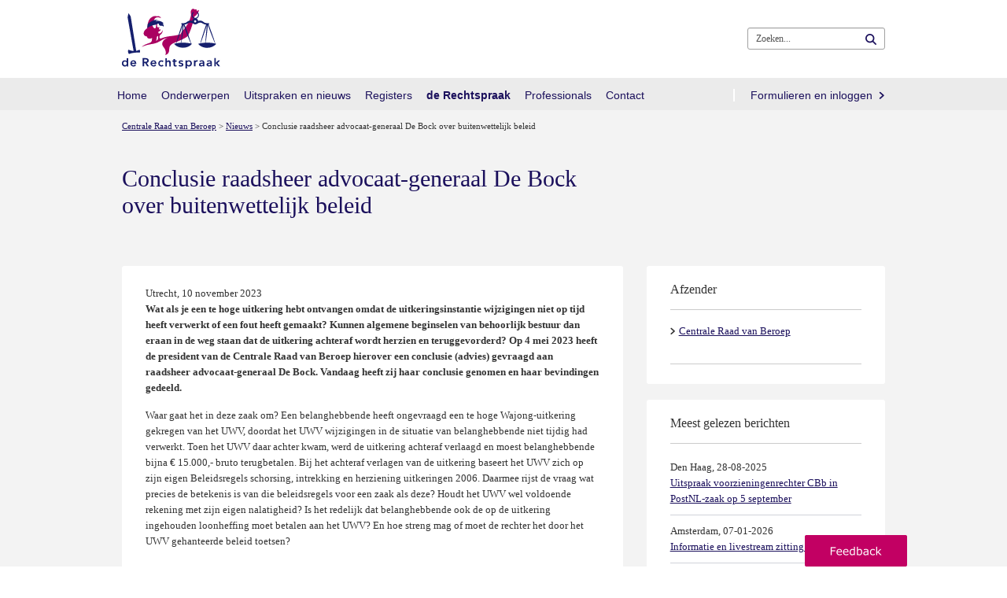

--- FILE ---
content_type: text/html; charset=utf-8
request_url: https://www.rechtspraak.nl/Organisatie-en-contact/Organisatie/Centrale-Raad-van-beroep/Nieuws/Paginas/Conclusie-raadsheer-advocaat-generaal-De-Bock-over-buitenwettelijk-beleid.aspx
body_size: 19772
content:


<!DOCTYPE html >
<html class="no-loader" dir="ltr" lang="nl-NL">
    <head><meta http-equiv="X-UA-Compatible" content="IE=edge"/><meta http-equiv="Content-type" content="text/html; charset=utf-8" /><meta http-equiv="Expires" content="0" /><meta charset="utf-8" /><meta name="viewport" content="width=device-width, initial-scale=1.0" /><meta name="author" /><meta name="referrer" content="always" /><title>
	
	Conclusie raadsheer advocaat-generaal De Bock over buitenwettelijk beleid

</title><link rel="shortcut icon" href="/Style Library/Rechtspraak/images/favicon.ico" />
<link rel="apple-touch-icon" href="/Style Library/Rechtspraak/images/mobile/apple-icon.png" />
<link rel="apple-touch-icon" sizes="57x57" href="/Style Library/Rechtspraak/images/mobile/apple-icon-57x57.png" />
<link rel="apple-touch-icon" sizes="72x72" href="/Style Library/Rechtspraak/images/mobile/apple-icon-72x72.png" />
<link rel="apple-touch-icon" sizes="76x76" href="/Style Library/Rechtspraak/images/mobile/apple-icon-76x76.png" />
<link rel="apple-touch-icon" sizes="114x114" href="/Style Library/Rechtspraak/images/mobile/apple-icon-114x114.png" />
<link rel="apple-touch-icon" sizes="120x120" href="/Style Library/Rechtspraak/images/mobile/apple-icon-120x120.png" />
<link rel="apple-touch-icon" sizes="144x144" href="/Style Library/Rechtspraak/images/mobile/apple-icon-144x144.png" />
<link rel="apple-touch-icon" sizes="152x152" href="/Style Library/Rechtspraak/images/mobile/apple-icon-152x152.png" />
<link rel="apple-touch-icon" sizes="180x180" href="/Style Library/Rechtspraak/images/mobile/apple-icon-180x180.png" />
<link rel="icon" sizes="36x36" href="/Style Library/Rechtspraak/images/mobile/android-icon-36x36.png" />
<link rel="icon" sizes="48x48" href="/Style Library/Rechtspraak/images/mobile/android-icon-48x48.png" />
<link rel="icon" sizes="72x72" href="/Style Library/Rechtspraak/images/mobile/android-icon-72x72.png" />
<link rel="icon" sizes="96x96" href="/Style Library/Rechtspraak/images/mobile/android-icon-96x96.png" />
<link rel="icon" sizes="144x144" href="/Style Library/Rechtspraak/images/mobile/android-icon-144x144.png" />
<link rel="icon" sizes="192x192" href="/Style Library/Rechtspraak/images/mobile/android-icon-192x192.png" />
<link rel="stylesheet" type="text/css" href="/_layouts/15/1043/styles/Themable/corev15.css?rev=VP8O6i%2Fjk0YdiFCSpDem%2FA%3D%3DTAG0"/>
<link rel="stylesheet" type="text/css" href="/Style%20Library/Rechtspraak/css/CSSBundle.min.css"/>
<link rel="stylesheet" type="text/css" href="/Style%20Library/Rechtspraak/css/rnl.layout.min.css"/>
<script type="text/javascript" src="/_layouts/15/1043/initstrings.js?rev=Y9BVLWFoYmfaNwg3BMQEqg%3D%3DTAG0"></script>
<script type="text/javascript" src="/_layouts/15/init.js?rev=RHfoRxFuwXZ%2BOo2JABCoHA%3D%3DTAG0"></script>
<script type="text/javascript" src="/ScriptResource.axd?d=1d_utKh8xyj3KlNqwU3lGXJ2encxlyvbz3tHPuUSD_e2okKKYe1I9DvqrskW2peWYm5T_St6XLX5DRMaXAiC4XDDvCryG-kfhjRf32XME4A-bomfoNL8NgSXsiMBElmPWHKmFhV4gNOlDWbZVCkYgK3-wwmAZLPuEHNIrw_LLUa0kD2aM9FSL5oX3MAxGUEJ0&amp;t=5c0e0825"></script>
<script type="text/javascript" src="/_layouts/15/blank.js?rev=nBzPIm07cpYroIjvUHh4jw%3D%3DTAG0"></script>
<script type="text/javascript" src="/ScriptResource.axd?d=bkZHrQQF2ThGrTE9zWmiyAkQG3_FhTVhR_9TwrotkyW9Ypw_q4MbNakPhEkSDpqk1AkZGig9TUUHNxdcJoKqSaHT455zZwPMPYLO_l35aYEd-DwbHNWs1hMAoLBGkQ-KMz8KszA6CmszR3QVdiVjNx1qM7hQkdMKH0uYQYYSZTJioeNdU3CHC4_4hO3enrct0&amp;t=5c0e0825"></script>
<script type="text/javascript">RegisterSod("require.js", "\u002f_layouts\u002f15\u002frequire.js?rev=4UhLIF\u00252FezOvmGnh\u00252Fs0LLpA\u00253D\u00253DTAG0");</script>
<script type="text/javascript">RegisterSod("strings.js", "\u002f_layouts\u002f15\u002f1043\u002fstrings.js?rev=qnO8Go1MJoH7LfM3pgC94g\u00253D\u00253DTAG0");</script>
<script type="text/javascript">RegisterSod("sp.res.resx", "\u002f_layouts\u002f15\u002f1043\u002fsp.res.js?rev=NS3Xi0Way9j5EPImgrm7ug\u00253D\u00253DTAG0");</script>
<script type="text/javascript">RegisterSod("sp.runtime.js", "\u002f_layouts\u002f15\u002fsp.runtime.js?rev=QZuY9EfO812\u00252FHP6vKipQPQ\u00253D\u00253DTAG0");RegisterSodDep("sp.runtime.js", "sp.res.resx");</script>
<script type="text/javascript">RegisterSod("sp.js", "\u002f_layouts\u002f15\u002fsp.js?rev=IOhwsS2jiKK0lsxWx1LfFA\u00253D\u00253DTAG0");RegisterSodDep("sp.js", "sp.runtime.js");RegisterSodDep("sp.js", "sp.ui.dialog.js");RegisterSodDep("sp.js", "sp.res.resx");</script>
<script type="text/javascript">RegisterSod("sp.init.js", "\u002f_layouts\u002f15\u002fsp.init.js?rev=v7C9ZcXmEYuhjJNLnCo66A\u00253D\u00253DTAG0");</script>
<script type="text/javascript">RegisterSod("sp.ui.dialog.js", "\u002f_layouts\u002f15\u002fsp.ui.dialog.js?rev=QfcC7vHW7hXFYDxqmPkuwQ\u00253D\u00253DTAG0");RegisterSodDep("sp.ui.dialog.js", "sp.init.js");RegisterSodDep("sp.ui.dialog.js", "sp.res.resx");</script>
<script type="text/javascript">RegisterSod("core.js", "\u002f_layouts\u002f15\u002fcore.js?rev=9kCBQNkpbQYAoiVcZpdkJA\u00253D\u00253DTAG0");RegisterSodDep("core.js", "strings.js");</script>
<script type="text/javascript">RegisterSod("menu.js", "\u002f_layouts\u002f15\u002fmenu.js?rev=8L\u00252BIY1hT\u00252BbaFStnW1t8DHA\u00253D\u00253DTAG0");</script>
<script type="text/javascript">RegisterSod("mQuery.js", "\u002f_layouts\u002f15\u002fmquery.js?rev=G0XIYJI9ofOrcdJaLkhB7Q\u00253D\u00253DTAG0");</script>
<script type="text/javascript">RegisterSod("callout.js", "\u002f_layouts\u002f15\u002fcallout.js?rev=abeY2vrdWuf5SFGyZz0ZIA\u00253D\u00253DTAG0");RegisterSodDep("callout.js", "strings.js");RegisterSodDep("callout.js", "mQuery.js");RegisterSodDep("callout.js", "core.js");</script>
<script type="text/javascript">RegisterSod("sp.core.js", "\u002f_layouts\u002f15\u002fsp.core.js?rev=bOK\u00252Bug\u00252FpfAotn0K8lTrAmw\u00253D\u00253DTAG0");RegisterSodDep("sp.core.js", "strings.js");RegisterSodDep("sp.core.js", "sp.init.js");RegisterSodDep("sp.core.js", "core.js");</script>
<script type="text/javascript">RegisterSod("clienttemplates.js", "\u002f_layouts\u002f15\u002fclienttemplates.js?rev=oCuPrViEzAn0pDKB8CF8Zg\u00253D\u00253DTAG0");</script>
<script type="text/javascript">RegisterSod("sharing.js", "\u002f_layouts\u002f15\u002fsharing.js?rev=i\u00252BpkUadbMp0SRKzd7VVHng\u00253D\u00253DTAG0");RegisterSodDep("sharing.js", "strings.js");RegisterSodDep("sharing.js", "mQuery.js");RegisterSodDep("sharing.js", "clienttemplates.js");RegisterSodDep("sharing.js", "core.js");</script>
<script type="text/javascript">RegisterSod("suitelinks.js", "\u002f_layouts\u002f15\u002fsuitelinks.js?rev=xrG\u00252BRjaI5OPo7vtJxP\u00252B73A\u00253D\u00253DTAG0");RegisterSodDep("suitelinks.js", "strings.js");RegisterSodDep("suitelinks.js", "core.js");</script>
<script type="text/javascript">RegisterSod("clientrenderer.js", "\u002f_layouts\u002f15\u002fclientrenderer.js?rev=DnKoLK\u00252FbHhJeC9UWCtG1Cw\u00253D\u00253DTAG0");</script>
<script type="text/javascript">RegisterSod("srch.resources.resx", "\u002f_layouts\u002f15\u002f1043\u002fsrch.resources.js?rev=Rcjm77Mho1zMWurOyjZDjg\u00253D\u00253DTAG0");</script>
<script type="text/javascript">RegisterSod("search.clientcontrols.js", "\u002f_layouts\u002f15\u002fsearch.clientcontrols.js?rev=llkkoa8WzW2Akde91RvLUw\u00253D\u00253DTAG0");RegisterSodDep("search.clientcontrols.js", "sp.init.js");RegisterSodDep("search.clientcontrols.js", "clientrenderer.js");RegisterSodDep("search.clientcontrols.js", "srch.resources.resx");</script>
<script type="text/javascript">RegisterSod("sp.search.js", "\u002f_layouts\u002f15\u002fsp.search.js?rev=HAx1PXh3dmISREk3Xv5ClQ\u00253D\u00253DTAG0");RegisterSodDep("sp.search.js", "sp.init.js");RegisterSodDep("sp.search.js", "sp.runtime.js");</script>
<script type="text/javascript">RegisterSod("ajaxtoolkit.js", "\u002f_layouts\u002f15\u002fajaxtoolkit.js?rev=D\u00252BopWJT1QLPe7G8RdEG71A\u00253D\u00253DTAG0");RegisterSodDep("ajaxtoolkit.js", "search.clientcontrols.js");</script>
<script type="text/javascript">RegisterSod("browserScript", "\u002f_layouts\u002f15\u002fie55up.js?rev=FDfIxU6g4wVWGihfBF8EMQ\u00253D\u00253DTAG0");RegisterSodDep("browserScript", "strings.js");</script>
<script type="text/javascript">RegisterSod("inplview", "\u002f_layouts\u002f15\u002finplview.js?rev=DyKtSizIeG1Okf5xG3fnOw\u00253D\u00253DTAG0");RegisterSodDep("inplview", "strings.js");RegisterSodDep("inplview", "core.js");RegisterSodDep("inplview", "clienttemplates.js");RegisterSodDep("inplview", "sp.js");</script>
<link type="text/xml" rel="alternate" href="/Organisatie-en-contact/Organisatie/Centrale-Raad-van-beroep/Nieuws/_vti_bin/spsdisco.aspx" />
            
    
                <script type="application/ld+json">
                    {
                        "@context": "http://schema.org",
                        "@type": "NewsArticle",
                        "mainEntityOfPage": "https://www.rechtspraak.nl/Organisatie-en-contact/Organisatie/Centrale-Raad-van-beroep/Nieuws/Paginas/Conclusie-raadsheer-advocaat-generaal-De-Bock-over-buitenwettelijk-beleid.aspx",
                        "headline": "Conclusie raadsheer advocaat-generaal De Bock over buitenwettelijk beleid",
                        "description": "Utrecht, 10 november 2023 ",
                        "url": "https://www.rechtspraak.nl/Organisatie-en-contact/Organisatie/Centrale-Raad-van-beroep/Nieuws/Paginas/Conclusie-raadsheer-advocaat-generaal-De-Bock-over-buitenwettelijk-beleid.aspx",
                        "author": { 
                            "@type": "Organization", 
                            "name": "De Rechtspraak" 
                        },
                        "datePublished": "2023-11-10T00:00:00.000",
                        "image": [],
                        "publisher": {
                            "@type": "Organization",
                            "name": "De Rechtspraak",
                            "logo": { 
                                "@type": "imageObject", 
                                "url": "https://www.rechtspraak.nl/Style%20Library/Rechtspraak/images/logo_rechtspraak_100x60.png", 
                                "width": 100, 
                                "height": 60 
                            } 
                        }
                    }
                </script>
                

            <link rel="canonical" href="https://www.rechtspraak.nl:443/Organisatie-en-contact/Organisatie/Centrale-Raad-van-beroep/Nieuws/Paginas/Conclusie-raadsheer-advocaat-generaal-De-Bock-over-buitenwettelijk-beleid.aspx" /><meta name="google-site-verification" content="Fq1_ukK08Ue67MSC9EkIWNxP1ajCjjFrqw2_Px2_XdY" />
            
            
        <meta property="twitter:card" content="summary" /><meta property="twitter:site" content="Conclusie raadsheer advocaat-generaal De Bock over buitenwettelijk beleid" /><meta property="twitter:image" content="https://www.rechtspraak.nl/Style Library/Rechtspraak/images/rnl_logo_social.png" /><meta property="og:title" content="Conclusie raadsheer advocaat-generaal De Bock over buitenwettelijk beleid" /><meta property="og:description" content="Utrecht, 10 november 2023 " /><meta property="og:url" content="https://www.rechtspraak.nl/Organisatie-en-contact/Organisatie/Centrale-Raad-van-beroep/Nieuws/Paginas/Conclusie-raadsheer-advocaat-generaal-De-Bock-over-buitenwettelijk-beleid.aspx" /><meta property="og:image" content="https://www.rechtspraak.nl/Style Library/Rechtspraak/images/rnl_logo_social.png" /><meta property="og:image:url" content="https://www.rechtspraak.nl/Style Library/Rechtspraak/images/rnl_logo_social.png" /><meta property="og:image:secure_url" content="https://www.rechtspraak.nl/Style Library/Rechtspraak/images/rnl_logo_social.png" /><meta property="og:image:type" content="image/png" /><meta property="og:image:width" content="1200" /><meta property="og:image:height" content="1200" /> <meta property="og:type" content="article" />
        <!-- Replace no-loader hook -->
        <script>
            if (window.location.hash) {
                document.documentElement.className = document.documentElement.className.replace(/\bno-loader\b/, 'loader');
            }
        </script>
        <!-- Bootstrap responsive css files bundled and minimized -->
        

        <!-- jQuery, Bootstrap and other JavaScript plugins bundled and minimized ) -->
        <script type="text/javascript" src="/Style Library/Rechtspraak/js/JSBundle.min.js"></script>
        <!-- Piwik PRO Tag Manager Synchronous -->
        <script type="text/javascript"> 
(function(window, document, dataLayerName, id) {function stgCreateCookie(a,b,c){var d="";if(c){var e=new Date;e.setTime(e.getTime()+24*c*60*60*1e3),d="; expires="+e.toUTCString()}document.cookie=a+"="+b+d+"; path =/ "}var isStgDebug=(window.location.href.match("stg_debug")||document.cookie.match("stg_debug"))&&!window.location.href.match("stg_disable_debug");stgCreateCookie("stg_debug",isStgDebug?1:"",isStgDebug?14:-1);var qP=[];dataLayerName!=="dataLayer"&&qP.push("data_layer_name="+dataLayerName),isStgDebug&&qP.push("stg_debug");var qPString=qP.length>0?("?"+qP.join("&")):"";document.write('<script src="https://statistiek.rechtspraak.nl/containers/'+id+'.sync.js' + qPString + '"></' + 'script>');})(window, document, 'dataLayer', '9930a595-7507-4ede-a68e-3221176784af');</script>
        <!-- Rechtspraak.Resources //-->
        <script id="rnl-resources-script" type="text/javascript" src="/Organisatie-en-contact/Organisatie/Centrale-Raad-van-beroep/Nieuws/RnlScriptResource.axd?js=resources"></script>
        <script type="text/javascript" src="/Style Library/Rechtspraak/js/externeBezoeker.js"></script>
        
        <script type="text/javascript">
            function ProcessImn() { }
            function ProcessImnMarkers() { }
        </script>
    </head>
    <body onhashchange="if (typeof(_spBodyOnHashChange) != 'undefined') _spBodyOnHashChange();">
        <!-- Start Piwik PRO Tag Manager code -->
        <script type="text/javascript"> 
(function(window, document, dataLayerName, id) {window[dataLayerName]=window[dataLayerName]||[],window[dataLayerName].push({start:(new Date).getTime(),event:"stg.start"});var scripts=document.getElementsByTagName('script')[0],tags=document.createElement('script');function stgCreateCookie(a,b,c){var d="";if(c){var e=new Date;e.setTime(e.getTime()+24*c*60*60*1e3),d="; expires = "+e.toUTCString()}document.cookie=a+" = "+b+d+"; path =/ "}var isStgDebug=(window.location.href.match("stg_debug")||document.cookie.match("stg_debug"))&&!window.location.href.match("stg_disable_debug");stgCreateCookie("stg_debug",isStgDebug?1:"",isStgDebug?14:-1);var qP=[];dataLayerName!=="dataLayer"&&qP.push("data_layer_name = "+dataLayerName),isStgDebug&&qP.push("stg_debug");var qPString=qP.length>0?("?"+qP.join("&")):"";tags.async=!0,tags.src="https://statistiek.rechtspraak.nl/containers/"+id+".js"+qPString,scripts.parentNode.insertBefore(tags,scripts);!function(a,n,i){a[n]=a[n]||{};for(var c=0;c<i.length;c++)!function(i){a[n][i]=a[n][i]||{},a[n][i].api=a[n][i].api||function(){var a=[].slice.call(arguments,0);"string"==typeof a[0]&&window[dataLayerName].push({event:n+"."+i+":"+a[0],parameters:[].slice.call(arguments,1)})}}(i[c])}(window,"ppms",["tm","cm"]);})(window, document, 'dataLayer', '9930a595-7507-4ede-a68e-3221176784af');</script><noscript><iframe src="https://statistiek.rechtspraak.nl/containers/9930a595-7507-4ede-a68e-3221176784af/noscript.html" height="0" width="0" style="display:none;visibility:hidden"></iframe></noscript>
        <!-- End Piwik PRO Tag Manager code -->
        <!-- Loading overlay when scrolling to anchor -->
        <div class="rnl-loading fade in" role="status">Laden...</div>

        
        <div class="noindex">
            <div id="imgPrefetch" style="display:none">
<img src="/Style Library/Rechtspraak/images/logo_2016.svg?rev=40" />
<img src="/_layouts/15/images/spcommon.png?rev=40" />
</div>

        </div>
        <form method="post" action="./Conclusie-raadsheer-advocaat-generaal-De-Bock-over-buitenwettelijk-beleid.aspx" onsubmit="javascript:return WebForm_OnSubmit();" id="aspnetForm">
<div class="aspNetHidden">
<input type="hidden" id="RNL_ContentFiltered" value="1"><input type="hidden" name="_wpcmWpid" id="_wpcmWpid" value>
<input type="hidden" name="wpcmVal" id="wpcmVal" value>
<input type="hidden" name="MSOWebPartPage_PostbackSource" id="MSOWebPartPage_PostbackSource" value>
<input type="hidden" name="MSOTlPn_SelectedWpId" id="MSOTlPn_SelectedWpId" value>
<input type="hidden" name="MSOTlPn_View" id="MSOTlPn_View" value="0">
<input type="hidden" name="MSOTlPn_ShowSettings" id="MSOTlPn_ShowSettings" value="False">
<input type="hidden" name="MSOGallery_SelectedLibrary" id="MSOGallery_SelectedLibrary" value>
<input type="hidden" name="MSOGallery_FilterString" id="MSOGallery_FilterString" value>
<input type="hidden" name="MSOTlPn_Button" id="MSOTlPn_Button" value="none">
<input type="hidden" name="__EVENTTARGET" id="__EVENTTARGET" value>
<input type="hidden" name="__EVENTARGUMENT" id="__EVENTARGUMENT" value>
<input type="hidden" name="__REQUESTDIGEST" id="__REQUESTDIGEST" value="noDigest">
<input type="hidden" name="MSOSPWebPartManager_DisplayModeName" id="MSOSPWebPartManager_DisplayModeName" value="Browse">
<input type="hidden" name="MSOSPWebPartManager_ExitingDesignMode" id="MSOSPWebPartManager_ExitingDesignMode" value="false">
<input type="hidden" name="MSOWebPartPage_Shared" id="MSOWebPartPage_Shared" value>
<input type="hidden" name="MSOLayout_LayoutChanges" id="MSOLayout_LayoutChanges" value>
<input type="hidden" name="MSOLayout_InDesignMode" id="MSOLayout_InDesignMode" value>
<input type="hidden" name="_wpSelected" id="_wpSelected" value>
<input type="hidden" name="_wzSelected" id="_wzSelected" value>
<input type="hidden" name="MSOSPWebPartManager_OldDisplayModeName" id="MSOSPWebPartManager_OldDisplayModeName" value="Browse">
<input type="hidden" name="MSOSPWebPartManager_StartWebPartEditingName" id="MSOSPWebPartManager_StartWebPartEditingName" value="false">
<input type="hidden" name="MSOSPWebPartManager_EndWebPartEditing" id="MSOSPWebPartManager_EndWebPartEditing" value="false">
<input type="hidden" name="__VIEWSTATE" id="__VIEWSTATE" value="/[base64]">
</div>

<script type="text/javascript">
//<![CDATA[
var theForm = document.forms['aspnetForm'];
if (!theForm) {
    theForm = document.aspnetForm;
}
function __doPostBack(eventTarget, eventArgument) {
    if (!theForm.onsubmit || (theForm.onsubmit() != false)) {
        theForm.__EVENTTARGET.value = eventTarget;
        theForm.__EVENTARGUMENT.value = eventArgument;
        theForm.submit();
    }
}
//]]>
</script>


<script src="/WebResource.axd?d=Zq3rFDKIt1NTBXems_eeb5mGjkK53DspeMO-By5D2Bs9QwI3_fhby4Aq5yr067CleUVrTW-ftHYEE0VxNSWH_ZTnsU6_wFSWFe2-LijUzBw1&t=638901608248157332" type="text/javascript"></script>


<script type="text/javascript">
//<![CDATA[
var MSOWebPartPageFormName = 'aspnetForm';
var g_presenceEnabled = true;
var g_wsaEnabled = false;

var g_correlationId = 'd924eea1-4fa5-6073-110b-92e185f02257';
var g_wsaQoSEnabled = false;
var g_wsaQoSDataPoints = [];
var g_wsaRUMEnabled = false;
var g_wsaLCID = 1043;
var g_wsaListTemplateId = 850;
var g_wsaSiteTemplateId = 'CMSPUBLISHING#0';
var _fV4UI=true;var _spPageContextInfo = {webServerRelativeUrl: "\u002fOrganisatie-en-contact\u002fOrganisatie\u002fCentrale-Raad-van-beroep\u002fNieuws", webAbsoluteUrl: "https:\u002f\u002fwww.rechtspraak.nl\u002fOrganisatie-en-contact\u002fOrganisatie\u002fCentrale-Raad-van-beroep\u002fNieuws", siteAbsoluteUrl: "https:\u002f\u002fwww.rechtspraak.nl", serverRequestPath: "\u002fOrganisatie-en-contact\u002fOrganisatie\u002fCentrale-Raad-van-beroep\u002fNieuws\u002fPaginas\u002fConclusie-raadsheer-advocaat-generaal-De-Bock-over-buitenwettelijk-beleid.aspx", layoutsUrl: "_layouts\u002f15", webTitle: "Nieuws", webTemplate: "39", tenantAppVersion: "0", isAppWeb: false, Has2019Era: true, webLogoUrl: "\u002fStyle Library\u002fRechtspraak\u002fimages\u002flogo_2016.svg", webLanguage: 1043, currentLanguage: 1043, currentUICultureName: "nl-NL", currentCultureName: "nl-NL", clientServerTimeDelta: new Date("2026-01-18T08:02:46.5630002Z") - new Date(), updateFormDigestPageLoaded: new Date("2026-01-18T08:02:46.5630002Z"), siteClientTag: "5488$$16.0.5513.1001", crossDomainPhotosEnabled:false, webUIVersion:15, webPermMasks:{High:16,Low:2147680321},pageListId:"{df4812d9-c16f-422a-a9ec-7bebfb0b0e2c}",pageItemId:435, pagePersonalizationScope:1, alertsEnabled:true, customMarkupInCalculatedFieldDisabled: true, siteServerRelativeUrl: "\u002f", allowSilverlightPrompt:'True', isSiteAdmin: false};var L_Menu_BaseUrl="/Organisatie-en-contact/Organisatie/Centrale-Raad-van-beroep/Nieuws";
var L_Menu_LCID="1043";
var L_Menu_SiteTheme="null";
document.onreadystatechange=fnRemoveAllStatus; function fnRemoveAllStatus(){removeAllStatus(true)};Flighting.ExpFeatures = [480215056,1880287568,1561350208,302071836,3212816,69472768,4194310,-2113396707,268502022,-872284160,1049232,-2147421952,65536,65536,2097472,917504,-2147474174,1372324107,67108882,0,0,-2147483648,2097152,0,0,32768,0,0,0,0,0,0,0,0,0,0,0,0,0,0,0,0,0,0,0,0,0,0,0,0,0,0,0,0,0,0,0,0,0,0,0,0,0,0,0,0,0,0,0,0,0,0,0,0,0,0,0,0,0,0,0,0,0,0,32768];//]]>
</script>

<script src="/_layouts/15/blank.js?rev=nBzPIm07cpYroIjvUHh4jw%3D%3DTAG0" type="text/javascript"></script>
<script type="text/javascript">
//<![CDATA[
if (typeof(DeferWebFormInitCallback) == 'function') DeferWebFormInitCallback();function WebForm_OnSubmit() {
UpdateFormDigest('\u002fOrganisatie-en-contact\u002fOrganisatie\u002fCentrale-Raad-van-beroep\u002fNieuws', 1440000);if (typeof(_spFormOnSubmitWrapper) != 'undefined') {return _spFormOnSubmitWrapper();} else {return true;};
return true;
}
//]]>
</script>

<div class="aspNetHidden">

	<input type="hidden" name="__VIEWSTATEGENERATOR" id="__VIEWSTATEGENERATOR" value="BAB98CB3">
</div>
            <div class="aspNetHidden">
	<input type="hidden" name="__ROLES" id="__ROLES" value>
</div>
            <input type="hidden" id="rnl_hide_inlinebegrippen" value="1">

            
            
            <span id="DeltaSPWebPartManager">
                
            </span>
            <script type="text/javascript">
//<![CDATA[
Sys.WebForms.PageRequestManager._initialize('ctl00$ScriptManager', 'aspnetForm', [], [], [], 90, 'ctl00');
//]]>
</script>

            <div>
	
                <div style="visibility: hidden; display: none" id="s4-ribbonrow"></div>
            
</div>
            
            <div id="s4-workspace">
                <div class="rs-wrapper" id="s4-bodyContainer">
                    
                    
                    <div class="masthead ms-dialogHidden noindex">
                        <div class="rs-header clearfix">
                            <div class="container">
                                <p class="rs-skip-links">
                                    <a class="rs-skip-link" href="#mainContent" title="Direct naar inhoud">
                                        Direct naar inhoud
                                    </a>
                                    <a class="rs-skip-link" href="#mainSearch" title="Direct naar zoekformulier">
                                        Direct naar zoekformulier
                                    </a>
                                </p>
                                <div class="pull-left rs-logo" id="DeltaSiteLogo">
	
                                    
                                    <span><a class="ms-siteicon-a" id="ctl00_x36d5bee949a7480783b3afc048c15598" href="https://www.rechtspraak.nl"><img class="ms-siteicon-img" id="ctl00_x74bbee6762f840edad4fe46f496d8c78" src="/Style%20Library/Rechtspraak/images/logo_2016.svg" alt="Logo de Rechtspraak"><span class="rs-logo-border"></span></a></span>
                                
</div>
                                <div class="headtitle pull-left">
                                    <h1 class="ms-core-pageTitle" id="pageTitle">
                                        <span id="DeltaPlaceHolderPageTitleInTitleArea">
                                            
	Conclusie raadsheer advocaat-generaal De Bock over buitenwettelijk beleid

                                        </span>
                                        <div class="ms-displayInlineBlock ms-normalWrap" id="DeltaPlaceHolderPageDescription">
	
                                            <a style="display: none;" href="javascript:;" id="ms-pageDescriptionDiv">
                                                <span id="ms-pageDescriptionImage">&nbsp;</span>
                                            </a>
                                            <span class="ms-accessible" id="ms-pageDescription"></span>
                                            <script type="text/javascript">// <![CDATA[ 


                                                _spBodyOnLoadFunctionNames.push("setupPageDescriptionCallout");
                                            // ]]>
</script>
                                        
</div>
                                    </h1>
                                    <ul class="s4-breadcrumb pull-left">
	<li class="s4-breadcrumbCurrentNode pull-left"><span class="s4-breadcrumb-arrowcont"><img style="display:inline-block;padding-top:4px;" src="/_layouts/15/images/nodearrow.png" alt></span><a class="s4-breadcrumbCurrentNode pull-left" title="Home" href="/">Home</a></li>
</ul>

                                </div>


                            </div>
                            <!--/.rs-header -->
                        </div>
                        <!--/.container -->

                        <span id="DeltaBreadcrumbDropdown">
                            
                        </span>
                    </div>

                    <div class="navbar rs-navbar">
                        <div class="container">
                            <div class="rs-search-group">
                                
    <div class="rs-header-buttons" data-tag="MegaMenu" data-view="headerbuttonmenu" data-template="header-button-menu-template"><script>Rechtspraak.MegaMenu.$dataMenus['headerbuttonmenu']={"items":[{"ContentTypeId":"0x012000D18CE8FD2AD74B4181C6689C325627E800B4A8BCCF398C4A11BEDA1BB7740342FA0056825E7EAFC0E444983A47C89F7C069A","FileDirRef":"\/Lists\/Menus","Folder":{"ItemCount":1},"Id":73,"RS_Afbeelding":null,"RS_HtmlClass":"","RS_ItemUrl":null,"RS_Koptekst":"","RS_Tekst":"","RS_Volgorde":0,"Title":"headerbuttonmenu","URL":null},{"ContentTypeId":"0x012000D18CE8FD2AD74B4181C6689C325627E800B4A8BCCF398C4A11BEDA1BB7740342FA0056825E7EAFC0E444983A47C89F7C069A","FileDirRef":"\/Lists\/Menus\/headerbuttonmenu","Folder":{"ItemCount":0},"Id":74,"RS_Afbeelding":null,"RS_HtmlClass":"","RS_ItemUrl":null,"RS_Koptekst":"","RS_Tekst":"","RS_Volgorde":0,"Title":"Voor advocaten en juristen","URL":{"Url":"https:\/\/www.rechtspraak.nl\/Voor-advocaten-en-juristen"}}],"rootUrl":"\/Lists\/Menus"}</script></div>


                                <button class="rs-search-toggle collapsed" id="mainSearch" type="button" data-toggle="collapse" data-target=".rs-search" aria-expanded="false">
                                    <span>Zoeken</span>
                                </button>

                                <!--search-->
                                <div class="rs-search collapse">
                                    
                                    <div class="ms-mpSearchBox ms-floatRight" id="DeltaPlaceHolderSearchArea">
	
                                        
                                            <div id="searchInputBox">
                                                <div class="ms-webpart-chrome ms-webpart-chrome-fullWidth">
		<div class="ms-WPBody" style webpartid="00000000-0000-0000-0000-000000000000" haspers="true" id="WebPartWPQ1" width="100%" onlyformepart="true" allowdelete="false"><div componentid="ctl00_PlaceHolderSearchArea_SmallSearchInputBox1_csr" id="ctl00_PlaceHolderSearchArea_SmallSearchInputBox1_csr"><div id="SearchBox" name="Control"><div class="ms-srch-sb ms-srch-sb-border" id="ctl00_PlaceHolderSearchArea_SmallSearchInputBox1_csr_sboxdiv"><input class="ms-textSmall ms-srch-sb-prompt ms-helperText" type="text" value="Zoeken..." maxlength="2048" accesskey="S" title="Zoeken..." id="ctl00_PlaceHolderSearchArea_SmallSearchInputBox1_csr_sbox" autocomplete="off" autocorrect="off" onkeypress="EnsureScriptFunc('Search.ClientControls.js', 'Srch.U', function() {if (Srch.U.isEnterKey(String.fromCharCode(event.keyCode))) {$find('ctl00_PlaceHolderSearchArea_SmallSearchInputBox1_csr').search($get('ctl00_PlaceHolderSearchArea_SmallSearchInputBox1_csr_sbox').value);return Srch.U.cancelEvent(event);}})" onkeydown="EnsureScriptFunc('Search.ClientControls.js', 'Srch.U', function() {var ctl = $find('ctl00_PlaceHolderSearchArea_SmallSearchInputBox1_csr');ctl.activateDefaultQuerySuggestionBehavior();})" onfocus="EnsureScriptFunc('Search.ClientControls.js', 'Srch.U', function() {var ctl = $find('ctl00_PlaceHolderSearchArea_SmallSearchInputBox1_csr');ctl.hidePrompt();ctl.setBorder(true);})" onblur="EnsureScriptFunc('Search.ClientControls.js', 'Srch.U', function() {var ctl = $find('ctl00_PlaceHolderSearchArea_SmallSearchInputBox1_csr'); if (ctl){ ctl.showPrompt(); ctl.setBorder(false);}})"><a class="ms-srch-sb-searchLink" title="Zoeken" role="button" id="ctl00_PlaceHolderSearchArea_SmallSearchInputBox1_csr_SearchLink" onclick="EnsureScriptFunc('Search.ClientControls.js', 'Srch.U', function() {$find('ctl00_PlaceHolderSearchArea_SmallSearchInputBox1_csr').search($get('ctl00_PlaceHolderSearchArea_SmallSearchInputBox1_csr_sbox').value);})" href="javascript: {}"><img class="ms-srch-sb-searchImg" src="/_layouts/15/images/searchresultui.png?rev=40" id="searchImg" alt="Zoeken"></a><div class="ms-qSuggest-container ms-shadow" id="AutoCompContainer"><div id="ctl00_PlaceHolderSearchArea_SmallSearchInputBox1_csr_AutoCompList"></div></div></div></div></div><noscript><div id="ctl00_PlaceHolderSearchArea_SmallSearchInputBox1_noscript">Het lijkt erop dat er geen JavaScript is ingeschakeld bij uw browser. Schakel JavaScript in en probeer het opnieuw.</div></noscript><div id="ctl00_PlaceHolderSearchArea_SmallSearchInputBox1">

		</div><div class="ms-clear"></div></div>
	</div>
                                            </div>
                                        
                                    
</div>
                                </div>
                            </div>

                            <div class="row">
                                <div class="navbar-header">
                                    <button class="navbar-toggle rs-navbar-toggle collapsed" id="mainNavigation" type="button" data-toggle="collapse" data-target=".navbar-collapse" aria-expanded="false">
                                        <span>Menu</span> <span class="caret"></span>
                                    </button>
                                </div>

                                <div class="ms-displayInline ms-core-navigation" id="DeltaTopNavigation" role="navigation">
	
                                    
                                    
    <div class="navbar-collapse collapse" data-tag="MegaMenu" data-view="mainmenu" data-template="megamenu-menuitem-template"><script>Rechtspraak.MegaMenu.$dataMenus['mainmenu']={"items":[{"ContentTypeId":"0x012000D18CE8FD2AD74B4181C6689C325627E800B4A8BCCF398C4A11BEDA1BB7740342FA0056825E7EAFC0E444983A47C89F7C069A","FileDirRef":"\/Lists\/Menus","Folder":{"ItemCount":8},"Id":75,"RS_Afbeelding":null,"RS_HtmlClass":"","RS_ItemUrl":null,"RS_Koptekst":"","RS_Tekst":"","RS_Volgorde":0,"Title":"mainmenu","URL":null},{"ContentTypeId":"0x012000D18CE8FD2AD74B4181C6689C325627E800B4A8BCCF398C4A11BEDA1BB7740342FA0056825E7EAFC0E444983A47C89F7C069A","FileDirRef":"\/Lists\/Menus\/mainmenu","Folder":{"ItemCount":3},"Id":76,"RS_Afbeelding":null,"RS_HtmlClass":"rs-mega-menu","RS_ItemUrl":null,"RS_Koptekst":"","RS_Tekst":"","RS_Volgorde":10,"Title":"Onderwerpen","URL":{"Url":"https:\/\/www.rechtspraak.nl\/Onderwerpen"}},{"ContentTypeId":"0x012000D18CE8FD2AD74B4181C6689C325627E800B4A8BCCF398C4A11BEDA1BB7740342FA0056825E7EAFC0E444983A47C89F7C069A","FileDirRef":"\/Lists\/Menus\/mainmenu\/Onderwerpen","Folder":{"ItemCount":11},"Id":77,"RS_Afbeelding":null,"RS_HtmlClass":"col-sm-6 htmlClassNoLink","RS_ItemUrl":null,"RS_Koptekst":"","RS_Tekst":"","RS_Volgorde":10,"Title":"Procedures","URL":null},{"ContentTypeId":"0x012000D18CE8FD2AD74B4181C6689C325627E800B4A8BCCF398C4A11BEDA1BB7740342FA0056825E7EAFC0E444983A47C89F7C069A","FileDirRef":"\/Lists\/Menus\/mainmenu\/Onderwerpen\/Procedures","Folder":{"ItemCount":0},"Id":78,"RS_Afbeelding":null,"RS_HtmlClass":"","RS_ItemUrl":null,"RS_Koptekst":"","RS_Tekst":"","RS_Volgorde":15,"Title":"Consumenten","URL":{"Url":"https:\/\/www.rechtspraak.nl\/Onderwerpen\/Paginas\/Consumenten.aspx"}},{"ContentTypeId":"0x012000D18CE8FD2AD74B4181C6689C325627E800B4A8BCCF398C4A11BEDA1BB7740342FA0056825E7EAFC0E444983A47C89F7C069A","FileDirRef":"\/Lists\/Menus\/mainmenu\/Onderwerpen\/Procedures","Folder":{"ItemCount":0},"Id":79,"RS_Afbeelding":null,"RS_HtmlClass":"","RS_ItemUrl":null,"RS_Koptekst":"","RS_Tekst":"","RS_Volgorde":55,"Title":"Werk, inkomen en ondernemen","URL":{"Url":"https:\/\/www.rechtspraak.nl\/Onderwerpen\/Paginas\/Werk-inkomen-en-ondernemen.aspx"}},{"ContentTypeId":"0x012000D18CE8FD2AD74B4181C6689C325627E800B4A8BCCF398C4A11BEDA1BB7740342FA0056825E7EAFC0E444983A47C89F7C069A","FileDirRef":"\/Lists\/Menus\/mainmenu\/Onderwerpen\/Procedures","Folder":{"ItemCount":0},"Id":80,"RS_Afbeelding":null,"RS_HtmlClass":"","RS_ItemUrl":null,"RS_Koptekst":"","RS_Tekst":"","RS_Volgorde":10,"Title":"Belastingen, toeslagen en uitkeringen","URL":{"Url":"https:\/\/www.rechtspraak.nl\/Onderwerpen\/Paginas\/Belastingen-toeslagen-en-uitkeringen.aspx"}},{"ContentTypeId":"0x012000D18CE8FD2AD74B4181C6689C325627E800B4A8BCCF398C4A11BEDA1BB7740342FA0056825E7EAFC0E444983A47C89F7C069A","FileDirRef":"\/Lists\/Menus\/mainmenu\/Onderwerpen\/Procedures","Folder":{"ItemCount":0},"Id":82,"RS_Afbeelding":null,"RS_HtmlClass":"","RS_ItemUrl":null,"RS_Koptekst":"","RS_Tekst":"","RS_Volgorde":25,"Title":"Gezondheid en zorg","URL":{"Url":"https:\/\/www.rechtspraak.nl\/Onderwerpen\/Paginas\/Gezondheid-en-zorg.aspx"}},{"ContentTypeId":"0x012000D18CE8FD2AD74B4181C6689C325627E800B4A8BCCF398C4A11BEDA1BB7740342FA0056825E7EAFC0E444983A47C89F7C069A","FileDirRef":"\/Lists\/Menus\/mainmenu\/Onderwerpen\/Procedures","Folder":{"ItemCount":0},"Id":83,"RS_Afbeelding":null,"RS_HtmlClass":"","RS_ItemUrl":null,"RS_Koptekst":"","RS_Tekst":"","RS_Volgorde":30,"Title":"Huis en omgeving","URL":{"Url":"https:\/\/www.rechtspraak.nl\/Onderwerpen\/Paginas\/Huis-en-omgeving.aspx"}},{"ContentTypeId":"0x012000D18CE8FD2AD74B4181C6689C325627E800B4A8BCCF398C4A11BEDA1BB7740342FA0056825E7EAFC0E444983A47C89F7C069A","FileDirRef":"\/Lists\/Menus\/mainmenu\/Onderwerpen\/Procedures","Folder":{"ItemCount":0},"Id":85,"RS_Afbeelding":null,"RS_HtmlClass":"","RS_ItemUrl":null,"RS_Koptekst":"","RS_Tekst":"","RS_Volgorde":40,"Title":"Schade en aansprakelijkheid","URL":{"Url":"https:\/\/www.rechtspraak.nl\/Onderwerpen\/Paginas\/Schade-en-aansprakelijkheid.aspx"}},{"ContentTypeId":"0x012000D18CE8FD2AD74B4181C6689C325627E800B4A8BCCF398C4A11BEDA1BB7740342FA0056825E7EAFC0E444983A47C89F7C069A","FileDirRef":"\/Lists\/Menus\/mainmenu\/Onderwerpen\/Procedures","Folder":{"ItemCount":0},"Id":86,"RS_Afbeelding":null,"RS_HtmlClass":"","RS_ItemUrl":null,"RS_Koptekst":"","RS_Tekst":"","RS_Volgorde":20,"Title":"Familie en relaties","URL":{"Url":"https:\/\/www.rechtspraak.nl\/Onderwerpen\/Paginas\/Familie-en-relaties.aspx"}},{"ContentTypeId":"0x012000D18CE8FD2AD74B4181C6689C325627E800B4A8BCCF398C4A11BEDA1BB7740342FA0056825E7EAFC0E444983A47C89F7C069A","FileDirRef":"\/Lists\/Menus\/mainmenu\/Onderwerpen\/Procedures","Folder":{"ItemCount":0},"Id":87,"RS_Afbeelding":null,"RS_HtmlClass":"","RS_ItemUrl":null,"RS_Koptekst":"","RS_Tekst":"","RS_Volgorde":50,"Title":"Vreemdelingen","URL":{"Url":"https:\/\/www.rechtspraak.nl\/Onderwerpen\/Paginas\/Vreemdelingen.aspx"}},{"ContentTypeId":"0x012000D18CE8FD2AD74B4181C6689C325627E800B4A8BCCF398C4A11BEDA1BB7740342FA0056825E7EAFC0E444983A47C89F7C069A","FileDirRef":"\/Lists\/Menus\/mainmenu\/Onderwerpen\/Procedures","Folder":{"ItemCount":0},"Id":88,"RS_Afbeelding":null,"RS_HtmlClass":"","RS_ItemUrl":null,"RS_Koptekst":"","RS_Tekst":"","RS_Volgorde":35,"Title":"Maatregelen en straffen","URL":{"Url":"https:\/\/www.rechtspraak.nl\/Onderwerpen\/Paginas\/Maatregelen-en-straffen.aspx"}},{"ContentTypeId":"0x012000D18CE8FD2AD74B4181C6689C325627E800B4A8BCCF398C4A11BEDA1BB7740342FA0056825E7EAFC0E444983A47C89F7C069A","FileDirRef":"\/Lists\/Menus\/mainmenu\/Onderwerpen\/Procedures","Folder":{"ItemCount":0},"Id":90,"RS_Afbeelding":null,"RS_HtmlClass":"","RS_ItemUrl":null,"RS_Koptekst":"","RS_Tekst":"","RS_Volgorde":45,"Title":"Schulden en faillissement","URL":{"Url":"https:\/\/www.rechtspraak.nl\/Onderwerpen\/Paginas\/Schulden-en-faillissement.aspx"}},{"ContentTypeId":"0x012000D18CE8FD2AD74B4181C6689C325627E800B4A8BCCF398C4A11BEDA1BB7740342FA0056825E7EAFC0E444983A47C89F7C069A","FileDirRef":"\/Lists\/Menus\/mainmenu\/Onderwerpen","Folder":{"ItemCount":10},"Id":92,"RS_Afbeelding":null,"RS_HtmlClass":"col-sm-6 htmlClassNoLink","RS_ItemUrl":null,"RS_Koptekst":"","RS_Tekst":"","RS_Volgorde":20,"Title":"Naar de rechter - Naar de rechtbank","URL":null},{"ContentTypeId":"0x012000D18CE8FD2AD74B4181C6689C325627E800B4A8BCCF398C4A11BEDA1BB7740342FA0056825E7EAFC0E444983A47C89F7C069A","FileDirRef":"\/Lists\/Menus\/mainmenu\/Onderwerpen\/Naar de rechter - Naar de rechtbank","Folder":{"ItemCount":0},"Id":103,"RS_Afbeelding":null,"RS_HtmlClass":"","RS_ItemUrl":null,"RS_Koptekst":"","RS_Tekst":"","RS_Volgorde":40,"Title":"Oplossen zonder rechter","URL":{"Url":"https:\/\/www.rechtspraak.nl\/Oplossen-zonder-rechter"}},{"ContentTypeId":"0x012000D18CE8FD2AD74B4181C6689C325627E80043BDEA4FDD6B4BFB8A17F44B40A9870A002945CBB833F12F44A6E80D494DFE1990","FileDirRef":"\/Lists\/Menus\/mainmenu","Folder":{"ItemCount":6},"Id":114,"RS_Afbeelding":null,"RS_HtmlClass":"rs-mega-menu","RS_ItemUrl":null,"RS_Koptekst":"","RS_Tekst":"","RS_Volgorde":30,"Title":"Uitspraken en nieuws","URL":{"Url":"https:\/\/www.rechtspraak.nl\/Uitspraken-en-nieuws"}},{"ContentTypeId":"0x012000D18CE8FD2AD74B4181C6689C325627E800B4A8BCCF398C4A11BEDA1BB7740342FA0056825E7EAFC0E444983A47C89F7C069A","FileDirRef":"\/Lists\/Menus\/mainmenu\/Uitspraken en nieuws","Folder":{"ItemCount":0},"Id":115,"RS_Afbeelding":null,"RS_HtmlClass":"col-sm-3 rs-cta-container","RS_ItemUrl":null,"RS_Koptekst":"","RS_Tekst":"","RS_Volgorde":10,"Title":"Uitspraken","URL":{"Url":"https:\/\/uitspraken.rechtspraak.nl\/"}},{"ContentTypeId":"0x012000D18CE8FD2AD74B4181C6689C325627E800B4A8BCCF398C4A11BEDA1BB7740342FA0056825E7EAFC0E444983A47C89F7C069A","FileDirRef":"\/Lists\/Menus\/mainmenu\/Uitspraken en nieuws","Folder":{"ItemCount":0},"Id":116,"RS_Afbeelding":null,"RS_HtmlClass":"col-sm-3 rs-clear-left","RS_ItemUrl":null,"RS_Koptekst":"","RS_Tekst":"","RS_Volgorde":50,"Title":"Rechtspraak op sociale media","URL":{"Url":"https:\/\/www.rechtspraak.nl\/Persinformatie\/Paginas\/Rechtspraak-op-sociale-media.aspx"}},{"ContentTypeId":"0x012000D18CE8FD2AD74B4181C6689C325627E800B4A8BCCF398C4A11BEDA1BB7740342FA0056825E7EAFC0E444983A47C89F7C069A","FileDirRef":"\/Lists\/Menus\/mainmenu","Folder":{"ItemCount":9},"Id":118,"RS_Afbeelding":null,"RS_HtmlClass":"rs-mega-menu rs-mega-menu-col-9","RS_ItemUrl":null,"RS_Koptekst":"","RS_Tekst":"","RS_Volgorde":40,"Title":"Registers","URL":{"Url":"https:\/\/www.rechtspraak.nl\/Registers"}},{"ContentTypeId":"0x012000D18CE8FD2AD74B4181C6689C325627E800B4A8BCCF398C4A11BEDA1BB7740342FA0056825E7EAFC0E444983A47C89F7C069A","FileDirRef":"\/Lists\/Menus\/mainmenu\/Registers","Folder":{"ItemCount":2},"Id":119,"RS_Afbeelding":null,"RS_HtmlClass":"col-sm-4","RS_ItemUrl":null,"RS_Koptekst":"","RS_Tekst":"","RS_Volgorde":10,"Title":"Curatele- en bewindregister","URL":{"Url":"https:\/\/ccbr.rechtspraak.nl"}},{"ContentTypeId":"0x012000D18CE8FD2AD74B4181C6689C325627E800B4A8BCCF398C4A11BEDA1BB7740342FA0056825E7EAFC0E444983A47C89F7C069A","FileDirRef":"\/Lists\/Menus\/mainmenu\/Registers","Folder":{"ItemCount":2},"Id":121,"RS_Afbeelding":null,"RS_HtmlClass":"col-sm-4","RS_ItemUrl":null,"RS_Koptekst":"","RS_Tekst":"","RS_Volgorde":30,"Title":"Huwelijksgoederenregister","URL":{"Url":"https:\/\/hgr.rechtspraak.nl"}},{"ContentTypeId":"0x012000D18CE8FD2AD74B4181C6689C325627E800B4A8BCCF398C4A11BEDA1BB7740342FA0056825E7EAFC0E444983A47C89F7C069A","FileDirRef":"\/Lists\/Menus\/mainmenu\/Registers","Folder":{"ItemCount":1},"Id":122,"RS_Afbeelding":null,"RS_HtmlClass":"col-sm-4","RS_ItemUrl":null,"RS_Koptekst":"","RS_Tekst":"","RS_Volgorde":40,"Title":"Nevenfuncties van rechters","URL":{"Url":"https:\/\/namenlijst.rechtspraak.nl"}},{"ContentTypeId":"0x012000D18CE8FD2AD74B4181C6689C325627E800B4A8BCCF398C4A11BEDA1BB7740342FA0056825E7EAFC0E444983A47C89F7C069A","FileDirRef":"\/Lists\/Menus\/mainmenu","Folder":{"ItemCount":1},"Id":123,"RS_Afbeelding":null,"RS_HtmlClass":"rs-mega-menu rs-mega-menu-col-9","RS_ItemUrl":null,"RS_Koptekst":"","RS_Tekst":"","RS_Volgorde":50,"Title":"de Rechtspraak","URL":{"Url":"https:\/\/www.rechtspraak.nl\/Organisatie-en-contact"}},{"ContentTypeId":"0x012000D18CE8FD2AD74B4181C6689C325627E800B4A8BCCF398C4A11BEDA1BB7740342FA0056825E7EAFC0E444983A47C89F7C069A","FileDirRef":"\/Lists\/Menus\/mainmenu\/de Rechtspraak","Folder":{"ItemCount":9},"Id":125,"RS_Afbeelding":null,"RS_HtmlClass":"col-sm-8","RS_ItemUrl":null,"RS_Koptekst":"","RS_Tekst":"","RS_Volgorde":20,"Title":"Organisatie","URL":{"Url":"https:\/\/www.rechtspraak.nl\/Organisatie-en-contact\/Organisatie"}},{"ContentTypeId":"0x012000D18CE8FD2AD74B4181C6689C325627E800B4A8BCCF398C4A11BEDA1BB7740342FA0056825E7EAFC0E444983A47C89F7C069A","FileDirRef":"\/Lists\/Menus\/mainmenu","Folder":{"ItemCount":0},"Id":132,"RS_Afbeelding":null,"RS_HtmlClass":"rs-mijn-zaak","RS_ItemUrl":null,"RS_Koptekst":"","RS_Tekst":"","RS_Volgorde":70,"Title":"Formulieren en inloggen","URL":{"Url":"https:\/\/mijn.rechtspraak.nl"}},{"ContentTypeId":"0x012000D18CE8FD2AD74B4181C6689C325627E80043BDEA4FDD6B4BFB8A17F44B40A9870A002945CBB833F12F44A6E80D494DFE1990","FileDirRef":"\/Lists\/Menus\/mainmenu\/Uitspraken en nieuws","Folder":{"ItemCount":0},"Id":134,"RS_Afbeelding":{"Url":"https:\/\/www.rechtspraak.nl\/SiteCollectionImages\/tbs.jpg"},"RS_HtmlClass":"col-sm-3 rs-news-item","RS_ItemUrl":{"Url":"https:\/\/www.rechtspraak.nl\/Themas"},"RS_Koptekst":"","RS_Tekst":"Op deze speciale pagina vindt u nadere informatie over onderwerpen die nauw verweven zijn met de rechtspraak, zoals tbs, levenslang, taakstraffen en voorarrest.","RS_Volgorde":40,"Title":"Thema's","URL":{"Url":"https:\/\/www.rechtspraak.nl\/Themas"}},{"ContentTypeId":"0x012000D18CE8FD2AD74B4181C6689C325627E80043BDEA4FDD6B4BFB8A17F44B40A9870A002945CBB833F12F44A6E80D494DFE1990","FileDirRef":"\/Lists\/Menus\/mainmenu\/Uitspraken en nieuws","Folder":{"ItemCount":0},"Id":135,"RS_Afbeelding":{"Url":"https:\/\/www.rechtspraak.nl\/SiteCollectionImages\/In-de-rechtszaal.jpg"},"RS_HtmlClass":"col-sm-3 rs-news-item","RS_ItemUrl":{"Url":"https:\/\/www.rechtspraak.nl\/Bekende-rechtszaken"},"RS_Koptekst":"","RS_Tekst":"Op deze speciale pagina vindt u informatie over rechtszaken die veel aandacht krijgen in de media. Bijvoorbeeld: de zaken rond de dood van Peter R. de Vries, Marengo, Pulheim en de zaak rondom de dood van de 9-jarige Gino.","RS_Volgorde":30,"Title":"Bekende rechtszaken","URL":{"Url":"https:\/\/www.rechtspraak.nl\/Bekende-rechtszaken"}},{"ContentTypeId":"0x012000D18CE8FD2AD74B4181C6689C325627E80043BDEA4FDD6B4BFB8A17F44B40A9870A002945CBB833F12F44A6E80D494DFE1990","FileDirRef":"\/Lists\/Menus\/mainmenu\/Uitspraken en nieuws","Folder":{"ItemCount":0},"Id":136,"RS_Afbeelding":{"Url":"https:\/\/www.rechtspraak.nl\/SiteCollectionImages\/Wetboek%20van%20Strafvordering.JPG"},"RS_HtmlClass":"col-sm-3 rs-news-item","RS_ItemUrl":{"Url":"https:\/\/www.rechtspraak.nl\/Nieuwsoverzicht"},"RS_Koptekst":"","RS_Tekst":"Blijf op de hoogte van het laatste rechtspraaknieuws en uitspraken.","RS_Volgorde":20,"Title":"Nieuwsoverzicht","URL":{"Url":"https:\/\/www.rechtspraak.nl\/Nieuwsoverzicht"}},{"ContentTypeId":"0x012000D18CE8FD2AD74B4181C6689C325627E800B4A8BCCF398C4A11BEDA1BB7740342FA0056825E7EAFC0E444983A47C89F7C069A","FileDirRef":"\/Lists\/Menus\/mainmenu\/Registers","Folder":{"ItemCount":6},"Id":140,"RS_Afbeelding":null,"RS_HtmlClass":"col-sm-4","RS_ItemUrl":null,"RS_Koptekst":"","RS_Tekst":"","RS_Volgorde":15,"Title":"Centraal insolventieregister","URL":{"Url":"https:\/\/insolventies.rechtspraak.nl"}},{"ContentTypeId":"0x012000D18CE8FD2AD74B4181C6689C325627E800B4A8BCCF398C4A11BEDA1BB7740342FA0056825E7EAFC0E444983A47C89F7C069A","FileDirRef":"\/Lists\/Menus\/mainmenu\/Onderwerpen\/Naar de rechter - Naar de rechtbank","Folder":{"ItemCount":0},"Id":141,"RS_Afbeelding":null,"RS_HtmlClass":"","RS_ItemUrl":null,"RS_Koptekst":"","RS_Tekst":"","RS_Volgorde":20,"Title":"U heeft een dagvaarding ontvangen","URL":{"Url":"https:\/\/www.rechtspraak.nl\/Naar-de-rechter\/dagvaarding-gekregen"}},{"ContentTypeId":"0x012000D18CE8FD2AD74B4181C6689C325627E800B4A8BCCF398C4A11BEDA1BB7740342FA0056825E7EAFC0E444983A47C89F7C069A","FileDirRef":"\/Lists\/Menus\/mainmenu\/Onderwerpen\/Naar de rechter - Naar de rechtbank","Folder":{"ItemCount":0},"Id":142,"RS_Afbeelding":null,"RS_HtmlClass":"","RS_ItemUrl":null,"RS_Koptekst":"","RS_Tekst":"","RS_Volgorde":60,"Title":"Naar de rechtbank","URL":{"Url":"https:\/\/www.rechtspraak.nl\/naar-de-rechtbank"}},{"ContentTypeId":"0x012000D18CE8FD2AD74B4181C6689C325627E800B4A8BCCF398C4A11BEDA1BB7740342FA0056825E7EAFC0E444983A47C89F7C069A","FileDirRef":"\/Lists\/Menus\/mainmenu\/Onderwerpen\/Naar de rechter - Naar de rechtbank","Folder":{"ItemCount":0},"Id":143,"RS_Afbeelding":null,"RS_HtmlClass":"","RS_ItemUrl":null,"RS_Koptekst":"","RS_Tekst":"","RS_Volgorde":30,"Title":"Rechtszaak beginnen","URL":{"Url":"https:\/\/www.rechtspraak.nl\/Naar-de-rechter\/rechtszaak-beginnen-particulier-of-organisatie"}},{"ContentTypeId":"0x012000D18CE8FD2AD74B4181C6689C325627E800B4A8BCCF398C4A11BEDA1BB7740342FA0056825E7EAFC0E444983A47C89F7C069A","FileDirRef":"\/Lists\/Menus\/mainmenu\/de Rechtspraak\/Organisatie","Folder":{"ItemCount":0},"Id":159,"RS_Afbeelding":null,"RS_HtmlClass":"rs-mega-menu","RS_ItemUrl":null,"RS_Koptekst":"","RS_Tekst":"","RS_Volgorde":1,"Title":"Rechtbanken","URL":{"Url":"https:\/\/www.rechtspraak.nl\/Organisatie-en-contact\/Organisatie\/Rechtbanken"}},{"ContentTypeId":"0x012000D18CE8FD2AD74B4181C6689C325627E800B4A8BCCF398C4A11BEDA1BB7740342FA0056825E7EAFC0E444983A47C89F7C069A","FileDirRef":"\/Lists\/Menus\/mainmenu\/de Rechtspraak\/Organisatie","Folder":{"ItemCount":0},"Id":160,"RS_Afbeelding":null,"RS_HtmlClass":"","RS_ItemUrl":null,"RS_Koptekst":"","RS_Tekst":"","RS_Volgorde":2,"Title":"Gerechtshoven","URL":{"Url":"https:\/\/www.rechtspraak.nl\/Organisatie-en-contact\/Organisatie\/Gerechtshoven"}},{"ContentTypeId":"0x012000D18CE8FD2AD74B4181C6689C325627E800B4A8BCCF398C4A11BEDA1BB7740342FA0056825E7EAFC0E444983A47C89F7C069A","FileDirRef":"\/Lists\/Menus\/mainmenu\/de Rechtspraak\/Organisatie","Folder":{"ItemCount":0},"Id":161,"RS_Afbeelding":null,"RS_HtmlClass":"","RS_ItemUrl":null,"RS_Koptekst":"","RS_Tekst":"","RS_Volgorde":3,"Title":"Hoge Raad der Nederlanden","URL":{"Url":"https:\/\/www.rechtspraak.nl\/Organisatie-en-contact\/Organisatie\/Hoge-Raad-der-Nederlanden"}},{"ContentTypeId":"0x012000D18CE8FD2AD74B4181C6689C325627E800B4A8BCCF398C4A11BEDA1BB7740342FA0056825E7EAFC0E444983A47C89F7C069A","FileDirRef":"\/Lists\/Menus\/mainmenu\/de Rechtspraak\/Organisatie","Folder":{"ItemCount":0},"Id":162,"RS_Afbeelding":null,"RS_HtmlClass":"","RS_ItemUrl":null,"RS_Koptekst":"","RS_Tekst":"","RS_Volgorde":4,"Title":"Centrale Raad van Beroep","URL":{"Url":"https:\/\/www.rechtspraak.nl\/Organisatie-en-contact\/Organisatie\/Centrale-Raad-van-beroep"}},{"ContentTypeId":"0x012000D18CE8FD2AD74B4181C6689C325627E800B4A8BCCF398C4A11BEDA1BB7740342FA0056825E7EAFC0E444983A47C89F7C069A","FileDirRef":"\/Lists\/Menus\/mainmenu\/de Rechtspraak\/Organisatie","Folder":{"ItemCount":0},"Id":163,"RS_Afbeelding":null,"RS_HtmlClass":"","RS_ItemUrl":null,"RS_Koptekst":"","RS_Tekst":"","RS_Volgorde":5,"Title":"College van Beroep voor het bedrijfsleven","URL":{"Url":"https:\/\/www.rechtspraak.nl\/Organisatie-en-contact\/Organisatie\/College-van-Beroep-voor-het-bedrijfsleven"}},{"ContentTypeId":"0x012000D18CE8FD2AD74B4181C6689C325627E800B4A8BCCF398C4A11BEDA1BB7740342FA0056825E7EAFC0E444983A47C89F7C069A","FileDirRef":"\/Lists\/Menus\/mainmenu\/de Rechtspraak\/Organisatie","Folder":{"ItemCount":0},"Id":164,"RS_Afbeelding":null,"RS_HtmlClass":"","RS_ItemUrl":null,"RS_Koptekst":"","RS_Tekst":"","RS_Volgorde":6,"Title":"Raad van State","URL":{"Url":"https:\/\/www.rechtspraak.nl\/Organisatie-en-contact\/Organisatie\/Raad-van-State"}},{"ContentTypeId":"0x012000D18CE8FD2AD74B4181C6689C325627E800B4A8BCCF398C4A11BEDA1BB7740342FA0056825E7EAFC0E444983A47C89F7C069A","FileDirRef":"\/Lists\/Menus\/mainmenu\/de Rechtspraak\/Organisatie","Folder":{"ItemCount":0},"Id":165,"RS_Afbeelding":null,"RS_HtmlClass":"","RS_ItemUrl":null,"RS_Koptekst":"","RS_Tekst":"","RS_Volgorde":8,"Title":"Raad voor de rechtspraak","URL":{"Url":"https:\/\/www.rechtspraak.nl\/Organisatie-en-contact\/Organisatie\/Raad-voor-de-rechtspraak"}},{"ContentTypeId":"0x012000D18CE8FD2AD74B4181C6689C325627E800B4A8BCCF398C4A11BEDA1BB7740342FA0056825E7EAFC0E444983A47C89F7C069A","FileDirRef":"\/Lists\/Menus\/mainmenu\/de Rechtspraak\/Organisatie","Folder":{"ItemCount":0},"Id":166,"RS_Afbeelding":null,"RS_HtmlClass":"","RS_ItemUrl":null,"RS_Koptekst":"","RS_Tekst":"","RS_Volgorde":9,"Title":"Landelijke diensten","URL":{"Url":"https:\/\/www.rechtspraak.nl\/Organisatie-en-contact\/Organisatie\/Landelijke-diensten"}},{"ContentTypeId":"0x012000D18CE8FD2AD74B4181C6689C325627E800B4A8BCCF398C4A11BEDA1BB7740342FA0056825E7EAFC0E444983A47C89F7C069A","FileDirRef":"\/Lists\/Menus\/mainmenu\/de Rechtspraak\/Organisatie","Folder":{"ItemCount":0},"Id":167,"RS_Afbeelding":null,"RS_HtmlClass":"","RS_ItemUrl":null,"RS_Koptekst":"","RS_Tekst":"","RS_Volgorde":10,"Title":"Werken en opleiding","URL":{"Url":"https:\/\/www.rechtspraak.nl\/Organisatie-en-contact\/Organisatie\/Werken-en-opleiding"}},{"ContentTypeId":"0x012000D18CE8FD2AD74B4181C6689C325627E800B4A8BCCF398C4A11BEDA1BB7740342FA0056825E7EAFC0E444983A47C89F7C069A","FileDirRef":"\/Lists\/Menus\/mainmenu\/Registers\/Curatele- en bewindregister","Folder":{"ItemCount":0},"Id":168,"RS_Afbeelding":null,"RS_HtmlClass":"hidden","RS_ItemUrl":null,"RS_Koptekst":"","RS_Tekst":"","RS_Volgorde":2,"Title":"Hulp bij zoeken CCBR","URL":{"Url":"https:\/\/www.rechtspraak.nl\/Registers\/Paginas\/Hulp-bij-zoeken-CCBR.aspx"}},{"ContentTypeId":"0x012000D18CE8FD2AD74B4181C6689C325627E800B4A8BCCF398C4A11BEDA1BB7740342FA0056825E7EAFC0E444983A47C89F7C069A","FileDirRef":"\/Lists\/Menus\/mainmenu\/Registers\/Curatele- en bewindregister","Folder":{"ItemCount":0},"Id":169,"RS_Afbeelding":null,"RS_HtmlClass":"hidden","RS_ItemUrl":null,"RS_Koptekst":"","RS_Tekst":"","RS_Volgorde":1,"Title":"Veelgestelde vragen Centraal Curatele en bewindregister","URL":{"Url":"https:\/\/www.rechtspraak.nl\/Registers\/Paginas\/Gebruik-Centraal-Curatele-en-bewindregister.aspx"}},{"ContentTypeId":"0x012000D18CE8FD2AD74B4181C6689C325627E800B4A8BCCF398C4A11BEDA1BB7740342FA0056825E7EAFC0E444983A47C89F7C069A","FileDirRef":"\/Lists\/Menus\/mainmenu\/Registers\/Huwelijksgoederenregister","Folder":{"ItemCount":0},"Id":170,"RS_Afbeelding":null,"RS_HtmlClass":"hidden","RS_ItemUrl":null,"RS_Koptekst":"","RS_Tekst":"","RS_Volgorde":1,"Title":"Hulp bij zoeken Huwelijksgoederenregister","URL":{"Url":"https:\/\/www.rechtspraak.nl\/Registers\/Paginas\/Hulp-bij-zoeken-Huwelijksgoederenregister.aspx"}},{"ContentTypeId":"0x012000D18CE8FD2AD74B4181C6689C325627E800B4A8BCCF398C4A11BEDA1BB7740342FA0056825E7EAFC0E444983A47C89F7C069A","FileDirRef":"\/Lists\/Menus\/mainmenu\/Registers\/Huwelijksgoederenregister","Folder":{"ItemCount":0},"Id":171,"RS_Afbeelding":null,"RS_HtmlClass":"hidden","RS_ItemUrl":null,"RS_Koptekst":"","RS_Tekst":"","RS_Volgorde":2,"Title":"Toelichting Huwelijksgoederenregister","URL":{"Url":"https:\/\/www.rechtspraak.nl\/Registers\/Paginas\/Toelichting-Huwelijksgoederenregister.aspx"}},{"ContentTypeId":"0x012000D18CE8FD2AD74B4181C6689C325627E800B4A8BCCF398C4A11BEDA1BB7740342FA0056825E7EAFC0E444983A47C89F7C069A","FileDirRef":"\/Lists\/Menus\/mainmenu\/Registers\/Nevenfuncties van rechters","Folder":{"ItemCount":0},"Id":172,"RS_Afbeelding":null,"RS_HtmlClass":"hidden","RS_ItemUrl":null,"RS_Koptekst":"","RS_Tekst":"","RS_Volgorde":1,"Title":"Leidraad onpartijdigheid en nevenfuncties van de rechter","URL":{"Url":"https:\/\/www.rechtspraak.nl\/Registers\/Paginas\/Leidraad-onpartijdigheid-en-nevenfuncties-van-de-rechter.aspx"}},{"ContentTypeId":"0x012000D18CE8FD2AD74B4181C6689C325627E800B4A8BCCF398C4A11BEDA1BB7740342FA0056825E7EAFC0E444983A47C89F7C069A","FileDirRef":"\/Lists\/Menus\/mainmenu\/Registers\/Centraal insolventieregister","Folder":{"ItemCount":0},"Id":173,"RS_Afbeelding":null,"RS_HtmlClass":"hidden","RS_ItemUrl":null,"RS_Koptekst":"","RS_Tekst":"","RS_Volgorde":2,"Title":"Termijnen insolventies","URL":{"Url":"https:\/\/www.rechtspraak.nl\/Registers\/Paginas\/Termijnen-insolventies.aspx"}},{"ContentTypeId":"0x012000D18CE8FD2AD74B4181C6689C325627E800B4A8BCCF398C4A11BEDA1BB7740342FA0056825E7EAFC0E444983A47C89F7C069A","FileDirRef":"\/Lists\/Menus\/mainmenu\/Registers\/Centraal insolventieregister","Folder":{"ItemCount":0},"Id":174,"RS_Afbeelding":null,"RS_HtmlClass":"hidden","RS_ItemUrl":null,"RS_Koptekst":"","RS_Tekst":"","RS_Volgorde":1,"Title":"Bekendmakingen Insolventies","URL":{"Url":"https:\/\/insolventies.rechtspraak.nl\/bekendmakingen.aspx"}},{"ContentTypeId":"0x012000D18CE8FD2AD74B4181C6689C325627E800B4A8BCCF398C4A11BEDA1BB7740342FA0056825E7EAFC0E444983A47C89F7C069A","FileDirRef":"\/Lists\/Menus\/mainmenu\/Registers\/Centraal insolventieregister","Folder":{"ItemCount":0},"Id":176,"RS_Afbeelding":null,"RS_HtmlClass":"hidden","RS_ItemUrl":null,"RS_Koptekst":"","RS_Tekst":"","RS_Volgorde":4,"Title":"Inhoudelijke informatie insolventies","URL":{"Url":"https:\/\/www.rechtspraak.nl\/Registers\/Paginas\/Inhoudelijke-informatie-insolventies.aspx"}},{"ContentTypeId":"0x012000D18CE8FD2AD74B4181C6689C325627E800B4A8BCCF398C4A11BEDA1BB7740342FA0056825E7EAFC0E444983A47C89F7C069A","FileDirRef":"\/Lists\/Menus\/mainmenu\/Registers\/Centraal insolventieregister","Folder":{"ItemCount":0},"Id":177,"RS_Afbeelding":null,"RS_HtmlClass":"hidden","RS_ItemUrl":null,"RS_Koptekst":"","RS_Tekst":"","RS_Volgorde":5,"Title":"Webservice Centraal Insolventieregister","URL":{"Url":"https:\/\/www.rechtspraak.nl\/Registers\/Paginas\/Webservice-Centraal-Insolventieregister.aspx"}},{"ContentTypeId":"0x012000D18CE8FD2AD74B4181C6689C325627E800B4A8BCCF398C4A11BEDA1BB7740342FA0056825E7EAFC0E444983A47C89F7C069A","FileDirRef":"\/Lists\/Menus\/mainmenu\/Registers\/Centraal insolventieregister","Folder":{"ItemCount":0},"Id":178,"RS_Afbeelding":null,"RS_HtmlClass":"hidden","RS_ItemUrl":null,"RS_Koptekst":"","RS_Tekst":"","RS_Volgorde":6,"Title":"Toelichting","URL":{"Url":"https:\/\/www.rechtspraak.nl\/Registers\/Paginas\/Toelichting-insolventieregister.aspx"}},{"ContentTypeId":"0x012000D18CE8FD2AD74B4181C6689C325627E800B4A8BCCF398C4A11BEDA1BB7740342FA0056825E7EAFC0E444983A47C89F7C069A","FileDirRef":"\/Lists\/Menus\/mainmenu\/Registers\/Centraal insolventieregister","Folder":{"ItemCount":0},"Id":179,"RS_Afbeelding":null,"RS_HtmlClass":"hidden","RS_ItemUrl":null,"RS_Koptekst":"","RS_Tekst":"","RS_Volgorde":7,"Title":"EU-registratie","URL":{"Url":"https:\/\/www.rechtspraak.nl\/Registers\/Paginas\/EU-registratie.aspx"}},{"ContentTypeId":"0x012000D18CE8FD2AD74B4181C6689C325627E800B4A8BCCF398C4A11BEDA1BB7740342FA0056825E7EAFC0E444983A47C89F7C069A","FileDirRef":"\/Lists\/Menus\/mainmenu\/Registers","Folder":{"ItemCount":0},"Id":198,"RS_Afbeelding":null,"RS_HtmlClass":"col-sm-4","RS_ItemUrl":null,"RS_Koptekst":"","RS_Tekst":"","RS_Volgorde":50,"Title":"Gezagsregister","URL":{"Url":"https:\/\/www.rechtspraak.nl\/Registers\/Gezagsregister"}},{"ContentTypeId":"0x012000D18CE8FD2AD74B4181C6689C325627E800B4A8BCCF398C4A11BEDA1BB7740342FA0056825E7EAFC0E444983A47C89F7C069A","FileDirRef":"\/Lists\/Menus\/mainmenu\/Onderwerpen","Folder":{"ItemCount":0},"Id":210,"RS_Afbeelding":null,"RS_HtmlClass":"col-sm-4","RS_ItemUrl":null,"RS_Koptekst":"","RS_Tekst":"","RS_Volgorde":30,"Title":"Alle procedures","URL":{"Url":"https:\/\/www.rechtspraak.nl\/Onderwerpen"}},{"ContentTypeId":"0x012000D18CE8FD2AD74B4181C6689C325627E800B4A8BCCF398C4A11BEDA1BB7740342FA0056825E7EAFC0E444983A47C89F7C069A","FileDirRef":"\/Lists\/Menus\/mainmenu\/Onderwerpen\/Procedures","Folder":{"ItemCount":0},"Id":212,"RS_Afbeelding":null,"RS_HtmlClass":"col-sm-4","RS_ItemUrl":null,"RS_Koptekst":"","RS_Tekst":"","RS_Volgorde":100,"Title":"Meer procedures","URL":{"Url":"https:\/\/www.rechtspraak.nl\/Onderwerpen"}},{"ContentTypeId":"0x012000D18CE8FD2AD74B4181C6689C325627E8009874C02C3E444541A92D251E6086A96E","FileDirRef":"\/Lists\/Menus\/mainmenu","Folder":{"ItemCount":0},"Id":214,"RS_Afbeelding":null,"RS_HtmlClass":"","RS_ItemUrl":null,"RS_Koptekst":"","RS_Tekst":"","RS_Volgorde":5,"Title":"Home","URL":{"Url":"https:\/\/www.rechtspraak.nl\/"}},{"ContentTypeId":"0x012000D18CE8FD2AD74B4181C6689C325627E80043BDEA4FDD6B4BFB8A17F44B40A9870A002945CBB833F12F44A6E80D494DFE1990","FileDirRef":"\/Lists\/Menus\/mainmenu","Folder":{"ItemCount":5},"Id":216,"RS_Afbeelding":null,"RS_HtmlClass":"rs-mega-menu","RS_ItemUrl":null,"RS_Koptekst":"","RS_Tekst":"","RS_Volgorde":60,"Title":"Professionals","URL":{"Url":"https:\/\/www.rechtspraak.nl\/Voor-advocaten-en-juristen"}},{"ContentTypeId":"0x012000D18CE8FD2AD74B4181C6689C325627E800B4A8BCCF398C4A11BEDA1BB7740342FA0056825E7EAFC0E444983A47C89F7C069A","FileDirRef":"\/Lists\/Menus\/mainmenu\/Registers","Folder":{"ItemCount":0},"Id":217,"RS_Afbeelding":null,"RS_HtmlClass":"col-sm-4","RS_ItemUrl":null,"RS_Koptekst":"","RS_Tekst":"","RS_Volgorde":55,"Title":"Zaakverloopregister","URL":{"Url":"https:\/\/www.rechtspraak.nl\/Registers\/Zaakverloopregister"}},{"ContentTypeId":"0x012000D18CE8FD2AD74B4181C6689C325627E800B4A8BCCF398C4A11BEDA1BB7740342FA0056825E7EAFC0E444983A47C89F7C069A","FileDirRef":"\/Lists\/Menus\/mainmenu\/Registers","Folder":{"ItemCount":0},"Id":222,"RS_Afbeelding":null,"RS_HtmlClass":"col-sm-4","RS_ItemUrl":null,"RS_Koptekst":"","RS_Tekst":"","RS_Volgorde":52,"Title":"Boedelregister","URL":{"Url":"https:\/\/www.rechtspraak.nl\/Registers\/Paginas\/Boedelregister.aspx"}},{"ContentTypeId":"0x012000D18CE8FD2AD74B4181C6689C325627E800B4A8BCCF398C4A11BEDA1BB7740342FA0056825E7EAFC0E444983A47C89F7C069A","FileDirRef":"\/Lists\/Menus\/mainmenu\/Onderwerpen\/Naar de rechter - Naar de rechtbank","Folder":{"ItemCount":0},"Id":235,"RS_Afbeelding":null,"RS_HtmlClass":"","RS_ItemUrl":null,"RS_Koptekst":"","RS_Tekst":"","RS_Volgorde":10,"Title":"Naar de rechter, wat nu","URL":{"Url":"https:\/\/www.rechtspraak.nl\/Naar-de-rechter"}},{"ContentTypeId":"0x012000D18CE8FD2AD74B4181C6689C325627E800B4A8BCCF398C4A11BEDA1BB7740342FA0056825E7EAFC0E444983A47C89F7C069A","FileDirRef":"\/Lists\/Menus\/mainmenu\/Registers","Folder":{"ItemCount":0},"Id":236,"RS_Afbeelding":null,"RS_HtmlClass":"col-sm-4","RS_ItemUrl":null,"RS_Koptekst":"","RS_Tekst":"","RS_Volgorde":18,"Title":"Centraal register voor collectieve vorderingen","URL":{"Url":"https:\/\/www.rechtspraak.nl\/Registers\/centraal-register-voor-collectieve-vorderingen"}},{"ContentTypeId":"0x012000D18CE8FD2AD74B4181C6689C325627E8009874C02C3E444541A92D251E6086A96E","FileDirRef":"\/Lists\/Menus\/mainmenu","Folder":{"ItemCount":0},"Id":238,"RS_Afbeelding":null,"RS_HtmlClass":"hfdNav","RS_ItemUrl":null,"RS_Koptekst":"","RS_Tekst":"","RS_Volgorde":65,"Title":"Contact","URL":{"Url":"https:\/\/www.rechtspraak.nl\/Organisatie-en-contact\/Contact"}},{"ContentTypeId":"0x012000D18CE8FD2AD74B4181C6689C325627E800B4A8BCCF398C4A11BEDA1BB7740342FA0056825E7EAFC0E444983A47C89F7C069A","FileDirRef":"\/Lists\/Menus\/mainmenu\/Onderwerpen\/Naar de rechter - Naar de rechtbank","Folder":{"ItemCount":0},"Id":244,"RS_Afbeelding":null,"RS_HtmlClass":"","RS_ItemUrl":null,"RS_Koptekst":"","RS_Tekst":"","RS_Volgorde":70,"Title":"Zitting bijwonen als betrokkene","URL":{"Url":"https:\/\/www.rechtspraak.nl\/naar-de-rechtbank\/Zitting-bijwonen\/Paginas\/zitting-bijwonen-betrokkene.aspx"}},{"ContentTypeId":"0x012000D18CE8FD2AD74B4181C6689C325627E800B4A8BCCF398C4A11BEDA1BB7740342FA0056825E7EAFC0E444983A47C89F7C069A","FileDirRef":"\/Lists\/Menus\/mainmenu\/Onderwerpen\/Naar de rechter - Naar de rechtbank","Folder":{"ItemCount":0},"Id":245,"RS_Afbeelding":null,"RS_HtmlClass":"","RS_ItemUrl":null,"RS_Koptekst":"","RS_Tekst":"","RS_Volgorde":50,"Title":"De rechter","URL":{"Url":"https:\/\/www.rechtspraak.nl\/Organisatie-en-contact\/Rechtspraak-in-Nederland\/Rechters"}},{"ContentTypeId":"0x012000D18CE8FD2AD74B4181C6689C325627E800B4A8BCCF398C4A11BEDA1BB7740342FA0056825E7EAFC0E444983A47C89F7C069A","FileDirRef":"\/Lists\/Menus\/mainmenu\/Onderwerpen\/Naar de rechter - Naar de rechtbank","Folder":{"ItemCount":0},"Id":247,"RS_Afbeelding":null,"RS_HtmlClass":"","RS_ItemUrl":null,"RS_Koptekst":"","RS_Tekst":"","RS_Volgorde":80,"Title":"Zelf regelen via de rechtbank","URL":{"Url":"https:\/\/www.rechtspraak.nl\/Zelf-regelen"}},{"ContentTypeId":"0x012000D18CE8FD2AD74B4181C6689C325627E800B4A8BCCF398C4A11BEDA1BB7740342FA0056825E7EAFC0E444983A47C89F7C069A","FileDirRef":"\/Lists\/Menus\/mainmenu\/Onderwerpen\/Naar de rechter - Naar de rechtbank","Folder":{"ItemCount":0},"Id":248,"RS_Afbeelding":null,"RS_HtmlClass":"","RS_ItemUrl":null,"RS_Koptekst":"","RS_Tekst":"","RS_Volgorde":90,"Title":"Wat u kunt verwachten in de rechtszaal","URL":{"Url":"https:\/\/www.rechtspraak.nl\/naar-de-rechtbank\/in-de-rechtszaal"}},{"ContentTypeId":"0x012000D18CE8FD2AD74B4181C6689C325627E800B4A8BCCF398C4A11BEDA1BB7740342FA0056825E7EAFC0E444983A47C89F7C069A","FileDirRef":"\/Lists\/Menus\/mainmenu\/Onderwerpen\/Naar de rechter - Naar de rechtbank","Folder":{"ItemCount":0},"Id":249,"RS_Afbeelding":null,"RS_HtmlClass":"","RS_ItemUrl":null,"RS_Koptekst":"","RS_Tekst":"","RS_Volgorde":100,"Title":"Bezoekersinformatie per gerechtsgebouw","URL":{"Url":"https:\/\/www.rechtspraak.nl\/Organisatie-en-contact\/Organisatie\/Paginas\/Bezoekinformatie-gerechtsgebouwen.aspx"}},{"ContentTypeId":"0x012000D18CE8FD2AD74B4181C6689C325627E800B4A8BCCF398C4A11BEDA1BB7740342FA0056825E7EAFC0E444983A47C89F7C069A","FileDirRef":"\/Lists\/Menus\/mainmenu\/Professionals","Folder":{"ItemCount":0},"Id":250,"RS_Afbeelding":null,"RS_HtmlClass":"col-sm-4","RS_ItemUrl":{"Url":"https:\/\/www.rechtspraak.nl\/Voor-advocaten-en-juristen"},"RS_Koptekst":"","RS_Tekst":"","RS_Volgorde":50,"Title":"Alles voor professionals in het recht","URL":{"Url":"https:\/\/www.rechtspraak.nl\/Voor-advocaten-en-juristen"}},{"ContentTypeId":"0x012000D18CE8FD2AD74B4181C6689C325627E80043BDEA4FDD6B4BFB8A17F44B40A9870A002945CBB833F12F44A6E80D494DFE1990","FileDirRef":"\/Lists\/Menus\/mainmenu\/Professionals","Folder":{"ItemCount":0},"Id":251,"RS_Afbeelding":{"Url":"https:\/\/www.rechtspraak.nl\/SiteCollectionImages\/papier%20(1).jpg"},"RS_HtmlClass":"col-sm-3 rs-news-item","RS_ItemUrl":{"Url":"https:\/\/www.rechtspraak.nl\/Voor-advocaten-en-juristen\/Reglementen-procedures-en-formulieren"},"RS_Koptekst":"","RS_Tekst":"Vind landelijke reglementen, procedures en formulieren per rechtsgebied of onderwerp.","RS_Volgorde":20,"Title":"Reglementen en procedures","URL":{"Url":"https:\/\/www.rechtspraak.nl\/Voor-advocaten-en-juristen\/Reglementen-procedures-en-formulieren"}},{"ContentTypeId":"0x012000D18CE8FD2AD74B4181C6689C325627E80043BDEA4FDD6B4BFB8A17F44B40A9870A002945CBB833F12F44A6E80D494DFE1990","FileDirRef":"\/Lists\/Menus\/mainmenu\/Professionals","Folder":{"ItemCount":0},"Id":269,"RS_Afbeelding":{"Url":"https:\/\/www.rechtspraak.nl\/SiteCollectionImages\/Advocaat5%20(1).jpg"},"RS_HtmlClass":"col-sm-3 rs-news-item","RS_ItemUrl":{"Url":"https:\/\/www.rechtspraak.nl\/Voor-advocaten-en-juristen\/Reglementen-procedures-en-formulieren\/paginas\/roljournalen.aspx"},"RS_Koptekst":"","RS_Tekst":"Raadpleeg roljournalen en journalen na inloggen met uw advocatenpas.","RS_Volgorde":30,"Title":"Roljournalen en journalen","URL":{"Url":"https:\/\/www.rechtspraak.nl\/Voor-advocaten-en-juristen\/Reglementen-procedures-en-formulieren\/paginas\/roljournalen.aspx"}},{"ContentTypeId":"0x012000D18CE8FD2AD74B4181C6689C325627E80043BDEA4FDD6B4BFB8A17F44B40A9870A002945CBB833F12F44A6E80D494DFE1990","FileDirRef":"\/Lists\/Menus\/mainmenu\/Professionals","Folder":{"ItemCount":0},"Id":270,"RS_Afbeelding":{"Url":"https:\/\/www.rechtspraak.nl\/Organisatie-en-contact\/Organisatie\/Rechtbanken\/Rechtbank-Rotterdam\/Nieuws\/PublishingImages\/Wijkrechtspraak%20foto.JPG"},"RS_HtmlClass":"col-sm-3 rs-news-item","RS_ItemUrl":{"Url":"https:\/\/www.rechtspraak.nl\/Voor-advocaten-en-juristen\/Verhalen-voor-professionals"},"RS_Koptekst":"","RS_Tekst":"Lees nieuws en achtergrondinformatie voor professionals.","RS_Volgorde":35,"Title":"Nieuws en verhalen","URL":{"Url":"https:\/\/www.rechtspraak.nl\/Voor-advocaten-en-juristen\/Verhalen-voor-professionals"}},{"ContentTypeId":"0x012000D18CE8FD2AD74B4181C6689C325627E80043BDEA4FDD6B4BFB8A17F44B40A9870A002945CBB833F12F44A6E80D494DFE1990","FileDirRef":"\/Lists\/Menus\/mainmenu\/Professionals","Folder":{"ItemCount":0},"Id":271,"RS_Afbeelding":{"Url":"https:\/\/www.rechtspraak.nl\/SiteCollectionImages\/laptopmethand.jpg"},"RS_HtmlClass":"col-sm-3 rs-news-item","RS_ItemUrl":{"Url":"https:\/\/www.rechtspraak.nl\/voor-advocaten-en-juristen\/reglementen-procedures-en-formulieren\/strafrecht\/paginas\/mijn-strafdossier.aspx"},"RS_Koptekst":"","RS_Tekst":"Wissel digitaal stukken over strafzaken uit.","RS_Volgorde":40,"Title":"Mijn Strafdossier","URL":{"Url":"https:\/\/www.rechtspraak.nl\/voor-advocaten-en-juristen\/reglementen-procedures-en-formulieren\/strafrecht\/paginas\/mijn-strafdossier.aspx"}},{"ContentTypeId":"0x012000D18CE8FD2AD74B4181C6689C325627E800B4A8BCCF398C4A11BEDA1BB7740342FA0056825E7EAFC0E444983A47C89F7C069A","FileDirRef":"\/Lists\/Menus\/mainmenu\/Registers","Folder":{"ItemCount":0},"Id":283,"RS_Afbeelding":null,"RS_HtmlClass":"col-sm-4","RS_ItemUrl":null,"RS_Koptekst":"","RS_Tekst":"","RS_Volgorde":60,"Title":"Whoa-register","URL":{"Url":"https:\/\/www.rechtspraak.nl\/Registers\/Paginas\/whoa.aspx"}},{"ContentTypeId":"0x012000D18CE8FD2AD74B4181C6689C325627E800B4A8BCCF398C4A11BEDA1BB7740342FA0056825E7EAFC0E444983A47C89F7C069A","FileDirRef":"\/Lists\/Menus\/mainmenu\/Uitspraken en nieuws","Folder":{"ItemCount":0},"Id":291,"RS_Afbeelding":null,"RS_HtmlClass":"col-sm-3 rs-clear-left","RS_ItemUrl":null,"RS_Koptekst":"","RS_Tekst":"","RS_Volgorde":70,"Title":"Livestreams","URL":{"Url":"https:\/\/www.rechtspraak.nl\/livestreams"}}],"rootUrl":"\/Lists\/Menus"}</script></div>

                                
</div>
                            </div>
                            <!--/.row -->
                        </div>
                        <!--/.container -->
                    </div>
                    <!--/.rs-navbar -->

                                        <div id="centerarea">
                        <div id="MainRow">
                            
	


                            <div class="rs-main-contentarea">
                                <div class="rnl-print-notification noindex"><p>Dit is een afdruk van een pagina op Rechtspraak.nl. Kijk voor de meest actuele informatie op Rechtspraak.nl (<span class="rnl-print-url">http://www.rechtspraak.nl</span>). Deze pagina is geprint op <span class="rnl-print-date">01-01-1970</span>.</p></div>
                                <div class="ms-notif-box" id="notificationArea"></div>
                                <div id="DeltaPageStatusBar">
	
                                    <div id="pageStatusBar"></div>
                                
</div>
                                <div class="noindex" id="rnl-breadcrumb-container">
                                    <div class="rnl-content rnl-content-main noindex">
                                        <div class="container noindex">
                                            <span id="ctl00_Sitemappath1" sitemapproviders="SPSiteMapProvider,SPXmlContentMapProvider"><a href="#ctl00_Sitemappath1_SkipLink"><img style="border-width:0px;" alt="Skip Navigation Links" src="/WebResource.axd?d=gaTO7WKRE2li4qs86Kc-S-mQ3BqFSZOkJq7q0FRoXqLM3ePCbG18dTNYMubWd-7X2dCThIkadWnsaeO4nFjGw31Eomh-tID6U3iENy21qYI1&t=638901608248157332" width="0" height="0"></a><span><a href="/Organisatie-en-contact/Organisatie/Centrale-Raad-van-beroep/Paginas/default.aspx">Centrale Raad van Beroep</a></span><span> &gt; </span><span><a href="/Organisatie-en-contact/Organisatie/Centrale-Raad-van-beroep/Nieuws/Paginas/default.aspx">Nieuws</a></span><span> &gt; </span><span>Conclusie raadsheer advocaat-generaal De Bock over buitenwettelijk beleid</span><a id="ctl00_Sitemappath1_SkipLink"></a></span>
                                        </div>
                                    </div>
                                </div>
                                <div id="DeltaPlaceHolderMain">
	
                                    
    <div class="rnl-content rnl-content-main" lang="nl">
        <div class="container">
            <a name="mainContent"></a>
            
            
            <div class="page-header rnl-page-header rnl-page-header-news">
                <div class="row">
                    <div class="col-md-8">
                        <h1>Conclusie raadsheer advocaat-generaal De Bock over buitenwettelijk beleid</h1>
                        <p>&nbsp;</p>
                    </div>
                    
                </div>
            </div>

            <div class="row">
                <div class="col-md-8">
                    <div class="rnl-html-panel rnl-html-panel-type1">
                        <div class="rnl-html-panel-body">
                            <span class="rnl-result-item-meta">
                                <div class="edit-mode-panel">
		
                                    Utrecht, 10 november 2023
                                
	</div>
                            </span>
                            
                                <div><strong><div style="display:none" id="ctl00_PlaceHolderMain_ctl06_ctl00_label">Pagina-inhoud</div><div class="ms-rtestate-field" style="display:inline" id="ctl00_PlaceHolderMain_ctl06_ctl00__ControlWrapper_RichHtmlField" aria-labelledby="ctl00_PlaceHolderMain_ctl06_ctl00_label"><p><span>Wat
als je een te hoge uitkering hebt ontvangen omdat de uitkeringsinstantie
wijzigingen niet op tijd heeft verwerkt of een fout heeft gemaakt? Kunnen
algemene beginselen van behoorlijk bestuur dan eraan in de weg staan dat de
uitkering achteraf wordt herzien en teruggevorderd? Op 4&nbsp;mei 2023 heeft de
president van de Centrale Raad van Beroep hierover een conclusie (advies)
gevraagd aan raadsheer advocaat-generaal De Bock. Vandaag heeft zij haar
conclusie genomen en haar bevindingen gedeeld.</span><br></p></div></strong></div>
                                <h2></h2>
                                <div class="rnl-html-block-image" data-image-rendition="{d:{w:577}}"></div>
                                <span class="rnl-html-block-caption"></span>
                                <div><div style="display:none" id="ctl00_PlaceHolderMain_ctl06_ctl04_label">Optionele Inhoud</div><div class="ms-rtestate-field" style="display:inline" id="ctl00_PlaceHolderMain_ctl06_ctl04__ControlWrapper_RichHtmlField" aria-labelledby="ctl00_PlaceHolderMain_ctl06_ctl04_label"><p>Waar gaat het in deze zaak om? Een belanghebbende heeft ongevraagd een te hoge Wajong-uitkering gekregen van het UWV, doordat het UWV wijzigingen in de situatie van belanghebbende niet tijdig had verwerkt. Toen het UWV daar achter kwam, werd de uitkering achteraf verlaagd en moest belanghebbende bijna &#8364; 15.000,- bruto terugbetalen. Bij het achteraf verlagen van de uitkering baseert het UWV zich op zijn eigen Beleidsregels schorsing, intrekking en herziening uitkeringen 2006. Daarmee rijst de vraag wat precies de betekenis is van die beleidsregels voor een zaak als deze? Houdt het UWV wel voldoende rekening met zijn eigen nalatigheid? Is het redelijk dat belanghebbende ook de op de uitkering ingehouden loonheffing moet betalen aan het UWV? En hoe streng mag of moet de rechter het door het UWV gehanteerde beleid toetsen?&nbsp; &nbsp;</p></div></div>
                                <h2>De vragen</h2>
                                <div class="rnl-html-block-image" data-image-rendition="{d:{w:577}}"></div>
                                <span class="rnl-html-block-caption"></span>
                                <div><div style="display:none" id="ctl00_PlaceHolderMain_ctl06_ctl08_label">Optionele Inhoud 2</div><div class="ms-rtestate-field" style="display:inline" id="ctl00_PlaceHolderMain_ctl06_ctl08__ControlWrapper_RichHtmlField" aria-labelledby="ctl00_PlaceHolderMain_ctl06_ctl08_label"><p>De president van de Centrale Raad van Beroep heeft de raadsheer advocaat-generaal gevraagd om in haar conclusie onder meer de volgende vragen te beantwoorden:<br></p><ul><li>Kunnen de Beleidsregels schorsing, intrekking en herziening uitkeringen 2006 worden gezien als 'buitenwettelijk begunstigend beleid' (dat zijn beleidsregels waarvoor geen wettelijke grondslag bestaat, maar die wel in het voordeel zijn van een belanghebbende)?</li><li>Zo ja, hoe streng moet de bestuursrechter dergelijke beleidsregels dan toetsen? </li><li>In de wet staat dat het UWV vanwege de aanwezigheid van 'dringende redenen' kan afzien van herziening en/of terugvordering van wat te&nbsp;veel betaald is aan uitkering. Wat wordt er precies bedoeld met het begrip 'dringende reden'? En hoe moet de rechter hier toetsen?<br><br></li></ul></div></div>
                                <h2>De bevindingen</h2>
                                <div class="rnl-html-block-image" data-image-rendition="{d:{w:577}}"></div>
                                <span class="rnl-html-block-caption"></span>
                                <div><div style="display:none" id="ctl00_PlaceHolderMain_ctl06_ctl12_label">Inhoud 3</div><div class="ms-rtestate-field" style="display:inline" id="ctl00_PlaceHolderMain_ctl06_ctl12__ControlWrapper_RichHtmlField" aria-labelledby="ctl00_PlaceHolderMain_ctl06_ctl12_label"><p>De Beleidsregels schorsing, intrekking en herziening uitkeringen 2006 (de Beleidsregels 2006) van het Uwv zijn volgens raadsheer advocaat-generaal De Bock geen buitenwettelijke, maar binnenwettelijke beleidsregels. De Beleidsregels 2006 geven invulling aan de (impliciete) beleidsruimte die de wet biedt bij het achteraf herzien van een uitkeringsrecht. Daarmee moeten de Beleidsregels 2006 en het op basis daarvan genomen herzieningsbesluit getoetst worden volgens het kader dat daarvoor in eerdere rechtspraak is ontwikkeld (ABRvS 2 februari 2022, ECLI:NL:RVS:2022:285 (Harderwijk)).<br><br>Buitenwettelijke beleidsregels worden door de bestuursrechter tot nu toe altijd zeer terughoudend getoetst. Dat is volgens de raadsheer advocaat-generaal niet juist. Binnenwettelijke en buitenwettelijke beleidsregels moeten volgens hetzelfde toetsingskader worden getoetst. Wel heeft een bestuursorgaan bij het opstellen van buitenwettelijke beleidsregels in het algemeen meer beleidsruimte dan bij binnenwettelijke beleidsregels. Dat kan ertoe leiden dat de bestuursrechter buitenwettelijke beleidsregels minder indringend toetst, maar dit hoeft niet altijd zo te zijn. Verder geldt voor zowel buitenwettelijke als binnenwettelijke beleidsregels dat van het beleid moet worden afgeweken bij bijzondere omstandigheden. Zo kan de aanwezigheid van bijzondere omstandigheden reden zijn om af te wijken van het vaste beleid van het UWV om te&nbsp;veel betaalde uitkeringen bruto terug te vorderen. Dat beleid is neergelegd in de Beleidsregel terug- en invordering. Deze beleidsregel moet volgens de raadsheer advocaat-generaal worden aangemerkt als wetsinterpreterend beleid.<br></p></div></div>
                                <h2>Evenredigheidstoetsing en algemene beginselen van behoorlijk bestuur</h2>
                                <div><div style="display:none" id="ctl00_PlaceHolderMain_ctl06_ctl14_label">Inhoud 4</div><div class="ms-rtestate-field" style="display:inline" id="ctl00_PlaceHolderMain_ctl06_ctl14__ControlWrapper_RichHtmlField" aria-labelledby="ctl00_PlaceHolderMain_ctl06_ctl14_label"><p>Zowel binnen- als buitenwettelijke beleidsregels moeten volgens raadsheer advocaat-generaal De Bock worden getoetst aan de algemene beginselen van behoorlijk bestuur, waaronder het rechtszekerheidsbeginsel en het evenredigheidsbeginsel. De toetsing aan het evenredigheidsbeginsel moet worden uitgevoerd aan de hand van de criteria noodzakelijkheid, geschiktheid en evenwichtigheid. Volgens de raadsheer advocaat-generaal voldoen de Beleidsregels 2006 van het Uwv niet aan het evenredigheidsbeginsel, onder meer omdat daarin onvoldoende rekening wordt gehouden met eigen nalatigheden van het UWV. De Beleidsregels 2006 zijn in dit opzicht niet evenwichtig.<br></p></div></div>
                                <h2>Dringende redenen</h2>
                                <div><div style="display:none" id="ctl00_PlaceHolderMain_ctl06_ctl16_label">Inhoud 5</div><div class="ms-rtestate-field" style="display:inline" id="ctl00_PlaceHolderMain_ctl06_ctl16__ControlWrapper_RichHtmlField" aria-labelledby="ctl00_PlaceHolderMain_ctl06_ctl16_label"><p>Bij de toepassing van de wettelijke bepaling dat bij een dringende reden kan worden afgezien van herziening of terugvordering van een uitkering, moet eveneens getoetst worden aan de algemene beginselen van behoorlijk bestuur. Ook hier speelt het evenredigheidsbeginsel een belangrijke rol: zijn de gevolgen van herziening en terugvordering voor betrokkene wegens bijzondere omstandigheden onevenredig in verhouding tot het doel van herziening en terugvordering? <br></p><p>De raadsheer advocaat-generaal adviseert de bestuursrechter om een ruimere invulling te geven aan de dringende reden dan tot nu toe is gedaan. Zo zou in het geval dat iemand door een terugvordering onder het bestaansminimum zakt, moeten worden aangenomen dat sprake is van een dringende reden omdat betrokkene dan wordt geraakt in zijn fundamentele recht op bestaanszekerheid. De dringende reden moet op zo'n manier worden ingevuld, dat zij als wettelijke hardheidsclausule een wezenlijke rol kan spelen in het stelsel van herziening en terugvordering van uitkeringen.<br></p></div></div>
                                <h2>Vervolg</h2>
                                <div><div style="display:none" id="ctl00_PlaceHolderMain_ctl06_ctl18_label">Inhoud 6</div><div class="ms-rtestate-field" style="display:inline" id="ctl00_PlaceHolderMain_ctl06_ctl18__ControlWrapper_RichHtmlField" aria-labelledby="ctl00_PlaceHolderMain_ctl06_ctl18_label"><p>Het UWV en de belanghebbende krijgen allebei de gelegenheid om op de conclusie te reageren. Daarna doet de meervoudige kamer van de Centrale Raad van Beroep uitspraak. De conclusie van de raadsheer advocaat-generaal is niet bindend. In de uitspraak worden de conclusie van de raadsheer advocaat-generaal en de reacties van de partijen betrokken.<br></p><p><br></p></div></div>
                                <h2></h2>
                                <div><div style="display:none" id="ctl00_PlaceHolderMain_ctl06_ctl20_label">Inhoud 7</div><div class="ms-rtestate-field" style="display:inline" id="ctl00_PlaceHolderMain_ctl06_ctl20__ControlWrapper_RichHtmlField" aria-labelledby="ctl00_PlaceHolderMain_ctl06_ctl20_label"></div></div>
                                <h2></h2>
                                <div><div style="display:none" id="ctl00_PlaceHolderMain_ctl06_ctl22_label">Inhoud 8</div><div class="ms-rtestate-field" style="display:inline" id="ctl00_PlaceHolderMain_ctl06_ctl22__ControlWrapper_RichHtmlField" aria-labelledby="ctl00_PlaceHolderMain_ctl06_ctl22_label"></div></div>
                                <h2></h2>
                                <div><div style="display:none" id="ctl00_PlaceHolderMain_ctl06_ctl24_label">Inhoud 9</div><div class="ms-rtestate-field" style="display:inline" id="ctl00_PlaceHolderMain_ctl06_ctl24__ControlWrapper_RichHtmlField" aria-labelledby="ctl00_PlaceHolderMain_ctl06_ctl24_label"></div></div>
                            

                            
	                    </div>
                    </div>
                    
                    <div class="rnl-html-panel rnl-content-hidden">
                        <div class="rnl-panel-html-body">
                            <div class="rnl-html-block rnl-html-block-type1">
                                <div class="rnl-html-block-body">
                                    <div class="rnl-html-panel">
	                                    <div class="rnl-html-panel-body">
		                                    <div class="row">
			                                    <div class="col-md-12">
				                                    <div class="rnl-html-block rnl-html-block-type1">
					                                    <h2 class="rnl-html-block-header">Conclusie</h2>
					                                    <div class="rnl-html-block-body">
						                                    <ul class="rnl-link-list">
                                                                ECLI:NL:CRVB:2023:2086
						                                    </ul>
					                                    </div>
				                                    </div>
			                                    </div>
		                                    </div>
	                                    </div>
                                    </div>
                                </div>
                            </div>
                        </div>
                    </div>
                    
                    
                </div>

                <div class="col-md-4">
                    <div class="rnl-html-block rnl-html-block-type1">
                        <h2 class="rnl-html-block-header">Afzender</h2>
                        <div class="rnl-html-block-body">
                            <ul class="rnl-link-list">
                                <li>
                                    <div class="edit-mode-panel">
		
                                               <a href="/Organisatie-en-contact/Organisatie/Centrale-Raad-van-beroep">Centrale Raad van Beroep</a>
                                     
	</div> 
                                </li>
                            </ul>
                        </div>
                    </div>
                    <div class="rnl-html-block rnl-html-block-type1">
                        <h2 class="rnl-html-block-header">Meest gelezen berichten</h2>
                        <div class="rnl-html-block-body">
                            <div class="rnl-panel-result"><ul class="rnl-result-items"><li class="rnl-result-item"><span class="rnl-result-item-meta" data-displaytemplate="ItemMeestGelezenNieuws">Den Haag, 28-08-2025</span><a class="rnl-result-item-link" href="https://www.rechtspraak.nl/Organisatie-en-contact/Organisatie/College-van-Beroep-voor-het-bedrijfsleven/Nieuws/Paginas/Uitspraak-voorzieningenrechter-CBb-in-PostNL-zaak-op-5-september-.aspx">Uitspraak voorzieningenrechter CBb in PostNL-zaak op 5 september </a></li><li class="rnl-result-item"><span class="rnl-result-item-meta" data-displaytemplate="ItemMeestGelezenNieuws">Amsterdam, 07-01-2026</span><a class="rnl-result-item-link" href="https://www.rechtspraak.nl/Organisatie-en-contact/Organisatie/Gerechtshoven/Gerechtshof-Amsterdam/Nieuws/Paginas/Informatie-en-livestream-zitting-Nexperia.aspx">Informatie en livestream zitting Nexperia</a></li><li class="rnl-result-item"><span class="rnl-result-item-meta" data-displaytemplate="ItemMeestGelezenNieuws">Lelystad , 05-01-2026</span><a class="rnl-result-item-link" href="https://www.rechtspraak.nl/Organisatie-en-contact/Organisatie/Rechtbanken/Rechtbank-Midden-Nederland/Nieuws/Paginas/30-jaar-cel-voor-vader-die-eigen-dochter-vermoordde-20-jaar-voor-broers.aspx">30 jaar cel voor vader die eigen dochter vermoordde; 20 jaar voor broers</a></li></ul></div>
                        </div>
                    </div>
                </div>
            </div>   
        </div>
    </div>
    <div class="rnl-content" lang="nl">
        <div class="container">
            <div class="row">
                <div class="col-md-12">
                    <div>

	</div>
                    <span><div class="rnl-socialmedia-share-buttons"></div></span>
                </div>
            </div>
        </div>
    </div>
<div style="display:none" id="hidZone"><menu class="ms-hide">
		<ie:menuitem style="display:none" id="MSOMenu_Help" iconsrc="/_layouts/15/images/HelpIcon.gif" onmenuclick="MSOWebPartPage_SetNewWindowLocation(MenuWebPart.getAttribute('helpLink'), MenuWebPart.getAttribute('helpMode'))" text="Help" type="option">

		</ie:menuitem>
	</menu></div>
                                
</div>
                            </div>
                            <!--/.rs-main-contentarea -->
                        </div>
                    </div>
                </div>
                <!--/.rs-wrapper -->

                <div class="rs-footer">
                    <div class="container">
                        <div class="row">
                            
    <div class="rs-footer-general-section" data-view="footergeneralmenu"><ul class="rs-footer-menu"><li><a href="https://www.rechtspraak.nl/English" title="English">English</a></li><li><a href="https://www.rechtspraak.nl/Paginas/Sitemap.aspx" title="Sitemap">Sitemap</a></li><li><a href="https://www.rechtspraak.nl/Privacy" title="Privacy">Privacy</a></li><li><a href="https://www.rechtspraak.nl/paginas/cookies.aspx" title="Cookies">Cookies</a></li><li><a href="https://www.rechtspraak.nl/paginas/toegankelijkheid.aspx" title="Toegankelijkheid">Toegankelijkheid</a></li><li><a href="https://www.rechtspraak.nl/Paginas/misleiding-oplichting-spoofing.aspx" title="Spoofing">Spoofing</a></li><li><a href="https://www.werkenbijderechtspraak.nl/" title="Vacatures">Vacatures</a></li><li><a href="https://www.rechtspraak.nl/archief" title="Archief">Archief</a></li><li><a href="https://www.rechtspraak.nl/paginas/colofon.aspx" title="Over rechtspraak.nl">Over rechtspraak.nl</a></li></ul></div>

                            
    <div class="rs-footer-social-section" data-tag="MegaMenu" data-view="footersocialmenu" data-template="footer-social-menu-template"><script>Rechtspraak.MegaMenu.$dataMenus['footersocialmenu']={"items":[{"ContentTypeId":"0x012000D18CE8FD2AD74B4181C6689C325627E800B4A8BCCF398C4A11BEDA1BB7740342FA0056825E7EAFC0E444983A47C89F7C069A","FileDirRef":"\/Lists\/Menus","Folder":{"ItemCount":5},"Id":68,"RS_Afbeelding":null,"RS_HtmlClass":"","RS_ItemUrl":null,"RS_Koptekst":"","RS_Tekst":"","RS_Volgorde":0,"Title":"footersocialmenu","URL":null},{"ContentTypeId":"0x012000D18CE8FD2AD74B4181C6689C325627E800B4A8BCCF398C4A11BEDA1BB7740342FA0056825E7EAFC0E444983A47C89F7C069A","FileDirRef":"\/Lists\/Menus\/footersocialmenu","Folder":{"ItemCount":0},"Id":69,"RS_Afbeelding":null,"RS_HtmlClass":"twitter","RS_ItemUrl":null,"RS_Koptekst":"","RS_Tekst":"","RS_Volgorde":10,"Title":"X (Twitter)","URL":{"Url":"https:\/\/x.com\/RechtspraakNL"}},{"ContentTypeId":"0x012000D18CE8FD2AD74B4181C6689C325627E800B4A8BCCF398C4A11BEDA1BB7740342FA0056825E7EAFC0E444983A47C89F7C069A","FileDirRef":"\/Lists\/Menus\/footersocialmenu","Folder":{"ItemCount":0},"Id":70,"RS_Afbeelding":null,"RS_HtmlClass":"facebook","RS_ItemUrl":null,"RS_Koptekst":"","RS_Tekst":"","RS_Volgorde":20,"Title":"Facebook","URL":{"Url":"https:\/\/nl-nl.facebook.com\/Rechtspraak"}},{"ContentTypeId":"0x012000D18CE8FD2AD74B4181C6689C325627E800B4A8BCCF398C4A11BEDA1BB7740342FA0056825E7EAFC0E444983A47C89F7C069A","FileDirRef":"\/Lists\/Menus\/footersocialmenu","Folder":{"ItemCount":0},"Id":71,"RS_Afbeelding":null,"RS_HtmlClass":"linkedin","RS_ItemUrl":null,"RS_Koptekst":"","RS_Tekst":"","RS_Volgorde":40,"Title":"LinkedIn","URL":{"Url":"https:\/\/www.linkedin.com\/company\/de-rechtspraak"}},{"ContentTypeId":"0x012000D18CE8FD2AD74B4181C6689C325627E800B4A8BCCF398C4A11BEDA1BB7740342FA0056825E7EAFC0E444983A47C89F7C069A","FileDirRef":"\/Lists\/Menus\/footersocialmenu","Folder":{"ItemCount":0},"Id":72,"RS_Afbeelding":null,"RS_HtmlClass":"youtube","RS_ItemUrl":null,"RS_Koptekst":"","RS_Tekst":"","RS_Volgorde":50,"Title":"YouTube","URL":{"Url":"https:\/\/www.youtube.com\/user\/DeRechtspraak"}},{"ContentTypeId":"0x012000D18CE8FD2AD74B4181C6689C325627E800B4A8BCCF398C4A11BEDA1BB7740342FA0056825E7EAFC0E444983A47C89F7C069A","FileDirRef":"\/Lists\/Menus\/footersocialmenu","Folder":{"ItemCount":0},"Id":246,"RS_Afbeelding":null,"RS_HtmlClass":"instagram","RS_ItemUrl":null,"RS_Koptekst":"","RS_Tekst":"","RS_Volgorde":30,"Title":"Instagram","URL":{"Url":"https:\/\/instagram.com\/RechtspraakNL\/"}}],"rootUrl":"\/Lists\/Menus"}</script></div>

                            
    <div class="rs-footer-follow-section" data-tag="MegaMenu" data-view="footerfollowmenu" data-template="footer-follow-menu-template"><script>Rechtspraak.MegaMenu.$dataMenus['footerfollowmenu']={"items":[{"ContentTypeId":"0x012000D18CE8FD2AD74B4181C6689C325627E800B4A8BCCF398C4A11BEDA1BB7740342FA0056825E7EAFC0E444983A47C89F7C069A","FileDirRef":"\/Lists\/Menus","Folder":{"ItemCount":2},"Id":65,"RS_Afbeelding":null,"RS_HtmlClass":"","RS_ItemUrl":null,"RS_Koptekst":"","RS_Tekst":"","RS_Volgorde":0,"Title":"footerfollowmenu","URL":null},{"ContentTypeId":"0x012000D18CE8FD2AD74B4181C6689C325627E800B4A8BCCF398C4A11BEDA1BB7740342FA0056825E7EAFC0E444983A47C89F7C069A","FileDirRef":"\/Lists\/Menus\/footerfollowmenu","Folder":{"ItemCount":0},"Id":66,"RS_Afbeelding":null,"RS_HtmlClass":"rss","RS_ItemUrl":null,"RS_Koptekst":"","RS_Tekst":"","RS_Volgorde":0,"Title":"RSS","URL":{"Url":"https:\/\/www.rechtspraak.nl\/RSS"}},{"ContentTypeId":"0x012000D18CE8FD2AD74B4181C6689C325627E800B4A8BCCF398C4A11BEDA1BB7740342FA0056825E7EAFC0E444983A47C89F7C069A","FileDirRef":"\/Lists\/Menus\/footerfollowmenu","Folder":{"ItemCount":0},"Id":67,"RS_Afbeelding":null,"RS_HtmlClass":"email","RS_ItemUrl":null,"RS_Koptekst":"","RS_Tekst":"","RS_Volgorde":0,"Title":"Nieuwsbrief","URL":{"Url":"https:\/\/www.nieuwsbriefrechtspraak.nl"}}],"rootUrl":"\/Lists\/Menus"}</script></div>

                        </div>
                    </div>
                </div>
                <!--/.rs-footer -->
                
            </div>
            <!--end workspace-->
            <div id="DeltaFormDigest">
	
                
                    <script type="text/javascript">//<![CDATA[
        var formDigestElement = document.getElementsByName('__REQUESTDIGEST')[0];
        if (!((formDigestElement == null) || (formDigestElement.tagName.toLowerCase() != 'input') || (formDigestElement.type.toLowerCase() != 'hidden') ||
            (formDigestElement.value == null) || (formDigestElement.value.length <= 0)))
        {
            formDigestElement.value = '0x9F1C8073532F7E3EE7B26055088781A476A4D863CFDA28EE90265CC12F6D05F6072750597B5AE6B7F7F71FD9F68EB144A3029F32E1AA71A3C969FFB68EF5EB88,18 Jan 2026 08:02:46 -0000';_spPageContextInfo.updateFormDigestPageLoaded = new Date();
        }
        //]]>
        </script>
                
            
</div>
        

<script type="text/javascript">
//<![CDATA[
var _spFormDigestRefreshInterval = 1440000;var _fV4UI = true;
function _RegisterWebPartPageCUI()
{
    var initInfo = {editable: false,isEditMode: false,allowWebPartAdder: false,listId: "{df4812d9-c16f-422a-a9ec-7bebfb0b0e2c}",itemId: 435,recycleBinEnabled: true,enableMinorVersioning: true,enableModeration: true,forceCheckout: true,rootFolderUrl: "\u002fOrganisatie-en-contact\u002fOrganisatie\u002fCentrale-Raad-van-beroep\u002fNieuws\u002fPaginas",itemPermissions:{High:16,Low:2147680321}};
    SP.Ribbon.WebPartComponent.registerWithPageManager(initInfo);
    var wpcomp = SP.Ribbon.WebPartComponent.get_instance();
    var hid;
    hid = document.getElementById("_wpSelected");
    if (hid != null)
    {
        var wpid = hid.value;
        if (wpid.length > 0)
        {
            var zc = document.getElementById(wpid);
            if (zc != null)
                wpcomp.selectWebPart(zc, false);
        }
    }
    hid = document.getElementById("_wzSelected");
    if (hid != null)
    {
        var wzid = hid.value;
        if (wzid.length > 0)
        {
            wpcomp.selectWebPartZone(null, wzid);
        }
    }
};
function __RegisterWebPartPageCUI() {
ExecuteOrDelayUntilScriptLoaded(_RegisterWebPartPageCUI, "sp.ribbon.js");}
_spBodyOnLoadFunctionNames.push("__RegisterWebPartPageCUI");var __wpmExportWarning='This Web Part Page has been personalized. As a result, one or more Web Part properties may contain confidential information. Make sure the properties contain information that is safe for others to read. After exporting this Web Part, view properties in the Web Part description file (.WebPart) by using a text editor such as Microsoft Notepad.';var __wpmCloseProviderWarning='You are about to close this Web Part.  It is currently providing data to other Web Parts, and these connections will be deleted if this Web Part is closed.  To close this Web Part, click OK.  To keep this Web Part, click Cancel.';var __wpmDeleteWarning='You are about to permanently delete this Web Part.  Are you sure you want to do this?  To delete this Web Part, click OK.  To keep this Web Part, click Cancel.';function _cUpdx74bbee6762f840edad4fe46f496d8c78(){var myd = null; if (typeof(datax74bbee6762f840edad4fe46f496d8c78) != 'undefined') {myd = datax74bbee6762f840edad4fe46f496d8c78;} var myc = document.getElementById('ctl00_x74bbee6762f840edad4fe46f496d8c78');_cUpdcx74bbee6762f840edad4fe46f496d8c78(myd, myc);}function _cUpdcx74bbee6762f840edad4fe46f496d8c78(data, ctrl){SiteLogoImagePageUpdate(ctrl, data);}g_spPreFetchKeys.push('sp.core.js');
            ExecuteOrDelayUntilScriptLoaded(
                function() 
                {                    
                    Srch.ScriptApplicationManager.get_current().states = {"webUILanguageName":"nl-NL","webDefaultLanguageName":"nl-NL","contextUrl":"https://www.rechtspraak.nl/Organisatie-en-contact/Organisatie/Centrale-Raad-van-beroep/Nieuws","contextTitle":"Nieuws","supportedLanguages":[{"id":1025,"label":"Arabisch"},{"id":1093,"label":"Bengalees"},{"id":1026,"label":"Bulgaars"},{"id":1027,"label":"Catalaans"},{"id":2052,"label":"Chinees (vereenvoudigd)"},{"id":1028,"label":"Chinees (traditioneel)"},{"id":1050,"label":"Kroatisch"},{"id":1029,"label":"Tsjechisch"},{"id":1030,"label":"Deens"},{"id":1043,"label":"Nederlands"},{"id":1033,"label":"Engels"},{"id":1035,"label":"Fins"},{"id":1036,"label":"Frans"},{"id":1031,"label":"Duits"},{"id":1032,"label":"Grieks"},{"id":1095,"label":"Gujarati"},{"id":1037,"label":"Hebreeuws"},{"id":1081,"label":"Hindi"},{"id":1038,"label":"Hongaars"},{"id":1039,"label":"IJslands"},{"id":1057,"label":"Indonesisch"},{"id":1040,"label":"Italiaans"},{"id":1041,"label":"Japans"},{"id":1099,"label":"Kannada"},{"id":1042,"label":"Koreaans"},{"id":1062,"label":"Lets"},{"id":1063,"label":"Litouws"},{"id":1086,"label":"Maleis"},{"id":1100,"label":"Malayalam"},{"id":1102,"label":"Marathi"},{"id":1044,"label":"Noors"},{"id":1045,"label":"Pools"},{"id":1046,"label":"Portugees (Brazilië)"},{"id":2070,"label":"Portugees (Portugal)"},{"id":1094,"label":"Punjabi"},{"id":1048,"label":"Roemeens"},{"id":1049,"label":"Russisch"},{"id":3098,"label":"Servisch (Cyrillisch)"},{"id":2074,"label":"Servisch (Latijns)"},{"id":1051,"label":"Slowaaks"},{"id":1060,"label":"Sloveens"},{"id":3082,"label":"Spaans (Spanje)"},{"id":2058,"label":"Spaans (Mexico)"},{"id":1053,"label":"Zweeds"},{"id":1097,"label":"Tamil"},{"id":1098,"label":"Telugu"},{"id":1054,"label":"Thais"},{"id":1055,"label":"Turks"},{"id":1058,"label":"Oekraïens"},{"id":1056,"label":"Urdu"},{"id":1066,"label":"Vietnamees"}],"navigationNodes":[{"id":0,"name":"Deze site","url":"~site/_layouts/15/osssearchresults.aspx?u={contexturl}","promptString":"Zoeken in deze site"}],"webUILanguageDirectory":"nl-NL","showAdminDetails":false,"defaultPagesListName":"Paginas","isSPFSKU":false,"defaultQueryProperties":{"culture":1043,"uiLanguage":1043,"summaryLength":180,"desiredSnippetLength":90,"enableStemming":true,"enablePhonetic":false,"enableNicknames":false,"trimDuplicates":true,"bypassResultTypes":false,"enableInterleaving":true,"enableQueryRules":true,"processBestBets":true,"enableOrderingHitHighlightedProperty":false,"hitHighlightedMultivaluePropertyLimit":-1,"processPersonalFavorites":true}};
                    Srch.U.trace(null, 'SerializeToClient', 'ScriptApplicationManager state initialized.');
                }, 'Search.ClientControls.js');var g_clientIdDeltaPlaceHolderMain = "DeltaPlaceHolderMain";
var g_clientIdDeltaPlaceHolderPageTitleInTitleArea = "DeltaPlaceHolderPageTitleInTitleArea";
var g_clientIdDeltaPlaceHolderUtilityContent = "DeltaPlaceHolderUtilityContent";

                    ExecuteOrDelayUntilScriptLoaded(
                        function() 
                        {
                            if ($isNull($find('ctl00_PlaceHolderSearchArea_SmallSearchInputBox1_csr')))
                            {
                                var sb = $create(Srch.SearchBox, {"delayLoadTemplateScripts":true,"messages":[],"queryGroupNames":["MasterPage"],"renderTemplateId":"~sitecollection/_catalogs/masterpage/Display Templates/Search/Control_SearchBox_Compact.js","resultsPageAddress":"/Zoeken/Paginas/Paginas.aspx","serverInitialRender":true,"showDataErrors":true,"states":{},"tryInplaceQuery":false}, null, null, $get("ctl00_PlaceHolderSearchArea_SmallSearchInputBox1_csr"));
                                sb.activate('Zoeken...', 'ctl00_PlaceHolderSearchArea_SmallSearchInputBox1_csr_sbox', 'ctl00_PlaceHolderSearchArea_SmallSearchInputBox1_csr_sboxdiv', 'ctl00_PlaceHolderSearchArea_SmallSearchInputBox1_csr_NavButton', 'ctl00_PlaceHolderSearchArea_SmallSearchInputBox1_csr_AutoCompList', 'ctl00_PlaceHolderSearchArea_SmallSearchInputBox1_csr_NavDropdownList', 'ctl00_PlaceHolderSearchArea_SmallSearchInputBox1_csr_SearchLink', 'ms-srch-sbprogress', 'ms-srch-sb-prompt ms-helperText');
                            }
                        }, 'Search.ClientControls.js');//]]>
</script>
</form>
        <span id="DeltaPlaceHolderUtilityContent">
            
        </span>
        
        
        
        
        
        
        
        
        
        
        
        
        
        
        
        
        
        
        
        

        <script type="text/javascript" src="/Style Library/Rechtspraak/js/rnl.js"></script>

        <script type='text/javascript' src='/Style Library/Rechtspraak/js/rnl.socialmediashare.js'></script><script type="text/javascript">
$(document).ready(function(){
initSocialMediaShareButtons();
});
</script>

    <script type="text/javascript" src="/Style Library/Rechtspraak/js/rnl.nieuwsbericht.js"></script>
 	


        <!-- Template scripts -->

        <script type="text/x-handlebars-template" id="megamenu-menuitem-template">
            <ul class="nav navbar-nav">
                {{#each children}}
        			<li class="dropdown {{htmlclass}}">{{#if hasChildren}}
                        <a href="{{url}}" title="{{title}}" class="dropdown-toggle" data-toggle="dropdown">{{title}}</a>

                        <ul class="dropdown-menu rs-dropdown-menu" role="menu">
                            {{#each children}}
								<li class="{{htmlclass}}">{{#if isNoLinkButTitle}}
                                    <h3>{{title}}</h3>
                                    {{else}}
                                    <a href="{{url}}" title="{{title}}">{{title}}</a>
                                    {{/if}}
                                    {{#if hasChildren}}
				        			<ul>
                                        {{#each children}}
										<li class="{{htmlclass}}">
                                            <a href="{{url}}" title="{{title}}">{{title}}</a>
                                        </li>
                                        {{/each}}   
                                    </ul>
                                    {{/if}}
                                    {{#if isExtendedMenuItem}}
                                    <a href="{{extendedItemUrl}}" title="{{headerText}}" class="rs-news-item-box">
                                    <div class="rs-news-item-container">
                                        {{#if imageUrl}}
                                       
                                            <img src="{{imageUrl}}width=50&height=55" width="50" height="55" alt="{{headerText}}" />
                                        {{/if}}
                                        {{#if headerText}}
                                        <span class="rs-news-item-header">{{headerText}}</span>
                                        {{/if}}
                                        <div class="rs-news-item-text">{{text}}</div>
                                    </div></a>
                                    {{/if}}
                                    

                                </li>
                            {{/each}}   
                        </ul>
                        {{else}}		
            				<a href="{{url}}" title="{{title}}">{{title}}</a>
                        {{/if}}		
                    </li>
                {{/each}}
            </ul>
        </script>

        <script type="text/x-handlebars-template" id="footer-social-menu-template">
            {{#if children.length}}
                 <span class="rs-footer-heading">
                     Volg ons
                 </span>
            {{/if}}
            <ul class="rs-footer-menu">
                {{#each children}}
                    <li class="{{htmlclass}}"><a href="{{url}}" title="{{title}}">{{title}}</a></li>
                {{/each}}
            </ul>
        </script>

        <script type="text/x-handlebars-template" id="footer-follow-menu-template">
            {{#if children.length}}
                 <span class="rs-footer-heading">
                     Blijf op de hoogte
                 </span>
            {{/if}}
            <ul class="rs-footer-menu">
                {{#each children}}
                    <li class="{{htmlclass}}"><a href="{{url}}" title="{{title}}">{{title}}</a></li>
                {{/each}}
            </ul>
        </script>

        <script type="text/x-handlebars-template" id="header-button-menu-template">
        </script>

        <!-- Piwik -->
        <!-- Piwik disabled -->

        <!-- End Piwik Code -->

        <!-- Rechtspraak.nl Online Enquete //-->
        <script id="rnl-enquete-script" type="text/javascript" src="/style library/rechtspraak/js/RnlScriptResource.axd?js=enquete"></script>

        
    </body>
</html>

--- FILE ---
content_type: application/javascript
request_url: https://www.rechtspraak.nl/Style%20Library/Rechtspraak/js/rnl.nieuwsbericht.js
body_size: 699
content:
function InitNieuwsberichtPage() {
    var contentElement = $(".rnl-content .rnl-html-panel.rnl-content-hidden");
    var inDesignMode = $("#MSOLayout_InDesignMode").attr("value");

    if (inDesignMode == "1") {
        // In design mode; show regardless of filled webpart
        contentElement.removeClass("rnl-content-hidden");

        // Set language field
        if (_spPageContextInfo.currentUICultureName == 'en-US') {
            $('select[title=Taal]').val('en');
        }
    }
    else {
        // If not in design mode and there are links, show it
        var linkList = contentElement.find(".rnl-html-block-body").find(".rnl-link-list");
        if ((linkList.length != 0) && (linkList.text().trim().length > 0)) {
            ParseLinks(linkList);
            contentElement.removeClass("rnl-content-hidden");
        }
    }

    function ParseLinks(linkList) {
        //Default ECLI base url
        var ecliBaseUrl = "http://deeplink.rechtspraak.nl/uitspraak?id={{ECLI}}";
        //Get ECLI Base url from settings list
        jQuery.ajax({ url: _spPageContextInfo.siteAbsoluteUrl + "/_api/lists/getbytitle('rechtspraak instellingen')/items?$filter=Title eq 'ECLIBaseUrl'&$select=RS_InstellingValue", headers: { Accept: 'application/json;odata=verbose' } }).then(function (data) {
            if (data.d.results.length > 0) {
                ecliBaseUrl = data.d.results[0].RS_InstellingValue;
            }

            if ((linkList.length != 0) && (linkList.text().length > 0)) {
                var html = "";
                var linksValue = linkList.text().trim();
                var delimiter = '\n'; //Default delimiter
                if (linksValue.indexOf(delimiter) === -1)
                    delimiter = ' '; //Fallback delimiter
                var links = linksValue.split(delimiter);
                linkList.empty();
                for (var ndx in links) {
                    var link = jQuery.trim(links[ndx]);
                    if (link !== '') {
                        var url = ecliBaseUrl.replace("{{ECLI}}", link);
                        linkList.append('<li><a href="' + url + '" title="' + link + '">' + link + '</a></li>');
                    }
                }
            }
        });
    }
}

ExecuteOrDelayUntilScriptLoaded(InitNieuwsberichtPage, 'sp.js');

